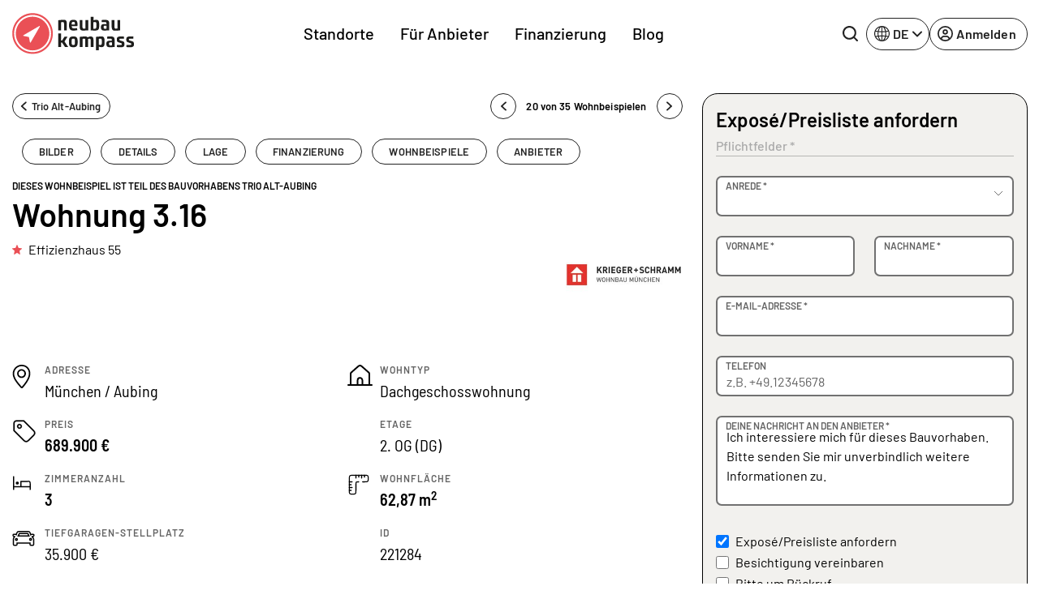

--- FILE ---
content_type: text/html; charset=UTF-8
request_url: https://www.neubaukompass.de/neubau/trio-alt-aubing-muenchen/wohneinheit-221284/
body_size: 39424
content:
<html 
    lang="de_DE" 
    data-symfony-ux-translator-locale="de_DE" 
>
    <head>
                <title>3 Zimmer - Trio Alt-Aubing - München-Aubing - Krieger + Schramm Wohnbau München GmbH &amp; Co. KG</title>
        <meta charset="UTF-8">
        <meta http-equiv="X-UA-Compatible" content="IE=edge">
        <meta name="viewport" content="width=device-width, initial-scale=1, maximum-scale=1, user-scalable=no">
        <meta name="turbo-prefetch" content="false">
                <meta 
            name="nbk-gtm"
            data-gtm-init-page-id="29"
            data-gtm-init-user-logged-in="false"
                                            >
        <meta name="p:domain_verify" content="0dd58e997de2236e81c988119e742373"/>
        	
	<meta name="description" content="3 Zimmer - Trio Alt-Aubing - Neubau von 54 Eigentumswohnungen -  - München-Aubing vom Anbieter Krieger + Schramm Wohnbau München GmbH &amp; Co. KG" /><meta property="og:title" content="3 Zimmer - Trio Alt-Aubing - München-Aubing - Krieger + Schramm Wohnbau München GmbH &amp; Co. KG"/>
                    <meta property="og:url" content="https://www.neubaukompass.de/neubau/trio-alt-aubing-muenchen/wohneinheit-221284/" />
        <meta property="og:description" content="3 Zimmer - Trio Alt-Aubing - Neubau von 54 Eigentumswohnungen - München-Aubing vom Anbieter Krieger + Schramm Wohnbau München GmbH &amp; Co. KG"/><meta property="og:image" content="https://www.neubaukompass.de/bilder/objekt/23342/7519894-orginal.jpg"/><meta property="og:type" content="website"/>
    <meta name="robots" content="noindex,follow"/>
    <meta name="copyright" content="2007-2026 neubaukompass"/>
	        <link rel="alternate" href="https://www.neubaukompass.de/neubau/trio-alt-aubing-muenchen/wohneinheit-221284/" hreflang="de-de" />
            <link rel="alternate" href="https://www.neubaukompass.at/neubau/trio-alt-aubing-muenchen/wohneinheit-221284/" hreflang="de-at" />
            <link rel="alternate" href="https://www.neubaukompass.com/property/trio-alt-aubing-muenchen/wohneinheit-221284/" hreflang="en" />
        <link rel="alternate" href="https://www.neubaukompass.de/neubau/trio-alt-aubing-muenchen/wohneinheit-221284/" hreflang="x-default" />        <meta name="apple-mobile-web-app-title" content="neubau kompass">         <meta property="og:site_name" content="neubau kompass">
        <meta name="theme-color" content="#EA5056">

                    <link rel="canonical" href="https://www.neubaukompass.de/neubau/trio-alt-aubing-muenchen/wohneinheit-221284/" />
        <link rel="stylesheet" href="/assets/f/774.80dc99a1.css"><link rel="stylesheet" href="/assets/f/app.2b49a99a.css"><script src="/assets/f/runtime.e9832e98.js" defer nonce="3uU1yuXFdFsFlaoFHSdOFw=="></script><script src="/assets/f/774.c821b8ef.js" defer nonce="3uU1yuXFdFsFlaoFHSdOFw=="></script><script src="/assets/f/app.609bc2c8.js" defer nonce="3uU1yuXFdFsFlaoFHSdOFw=="></script>    </head>
    <body id="body">
        
<header class="_sMa2n"
        data-controller="Components--Organism--Header--header"
        data-action="Components--Organism--Header--menu:header-navigation-level-changed@window->Components--Organism--Header--header#onNavigationLevelChanged"
>
    <nav class="navbar navbar-expand-lg">
        <div class="container">
            <a
                class="_qsbfp"
                data-gtm-event="navigation_clicks"
                data-gtm-element-name="NBK Logo"
                href="/"
            >
                

    <svg width="150" height="51" viewbox="0 0 150 51" fill="none" xmlns="http://www.w3.org/2000/svg">
        <g clip-path="url(#clip0_4329_623)">
            <path d="M25.1258 49.4267C11.9173 49.4267 1.21387 38.6551 1.21387 25.3625C1.21387 12.0699 11.9173 1.29834 25.1258 1.29834C38.3343 1.29834 49.0378 12.0699 49.0378 25.3625C49.0378 38.6551 38.3343 49.4267 25.1258 49.4267Z" fill="#EA5056"/>
            <path d="M25.1261 2.36804C37.7273 2.36804 47.9753 12.6813 47.9753 25.3627C47.9753 38.0441 37.7273 48.3574 25.1261 48.3574C12.5248 48.3574 2.27687 38.0441 2.27687 25.3627C2.27687 12.6813 12.5248 2.36804 25.1261 2.36804ZM25.1261 0.229004C11.3103 0.229004 0.151367 11.459 0.151367 25.3627C0.151367 39.2664 11.3103 50.4964 25.1261 50.4964C38.9418 50.4964 50.1008 39.2664 50.1008 25.3627C50.1008 11.459 38.9418 0.229004 25.1261 0.229004Z" fill="#EA5056"/>
            <path d="M147.722 34.8354L145.141 34.0714C143.926 33.6895 143.774 33.5367 143.774 32.8491C143.774 31.9324 144.078 31.6268 146.204 31.6268C147.722 31.6268 149.316 31.7796 149.316 31.7796L149.392 29.1822C149.392 29.1822 147.494 28.953 145.596 28.953C141.725 28.953 140.586 29.9461 140.586 32.6963C140.586 34.759 140.89 35.5993 142.636 36.2105L145.369 37.1272C146.583 37.5092 146.811 37.662 146.811 38.4259C146.811 39.3426 146.507 39.5718 144.306 39.5718C142.636 39.5718 140.738 39.419 140.738 39.419L140.662 42.0164C140.662 42.0164 142.788 42.322 144.989 42.322C149.164 42.322 150.075 41.1761 150.075 38.5023C149.999 36.3633 149.62 35.4465 147.722 34.8354ZM136.032 34.8354L133.451 34.0714C132.236 33.6895 132.084 33.5367 132.084 32.8491C132.084 31.9324 132.388 31.6268 134.513 31.6268C136.032 31.6268 137.626 31.7796 137.626 31.7796L137.702 29.1822C137.702 29.1822 135.804 28.953 133.906 28.953C130.035 28.953 128.896 29.9461 128.896 32.6963C128.896 34.759 129.2 35.5993 130.946 36.2105L133.678 37.1272C134.893 37.5092 135.121 37.662 135.121 38.4259C135.121 39.3426 134.817 39.5718 132.616 39.5718C130.945 39.5718 129.048 39.419 129.048 39.419L128.972 42.0164C128.972 42.0164 131.173 42.322 133.299 42.322C137.474 42.322 138.385 41.1761 138.385 38.5023C138.309 36.3633 138.005 35.4465 136.032 34.8354ZM122.899 39.801C122.292 40.0302 121.684 40.183 121.077 40.183C119.787 40.183 119.331 39.2662 119.331 37.9675V37.7384C119.331 36.516 119.787 36.1341 121.077 36.1341C121.912 36.1341 122.595 36.2105 122.899 36.2869V39.801ZM121.077 28.953C119.483 28.953 117.054 29.1822 117.054 29.1822V31.7796C117.661 31.7796 118.952 31.6268 120.546 31.6268C122.519 31.6268 122.823 32.0088 122.823 33.6131V34.377C122.216 34.3006 121.381 34.2242 120.166 34.2242C116.978 34.2242 115.991 35.4465 115.991 37.9675V38.4259C115.991 41.4053 117.661 42.2456 119.559 42.2456C121.457 42.2456 126.163 42.0164 126.163 42.0164V33.8423C126.239 30.4809 125.48 28.953 121.077 28.953ZM110.45 36.2869C110.45 39.1135 110.07 39.4954 108.628 39.4954C107.944 39.4954 107.337 39.3426 106.654 39.1135V32.0088C106.958 31.9324 107.717 31.6268 108.628 31.6268C109.994 31.6268 110.45 32.0088 110.45 34.8354V36.2869ZM110.07 28.953C108.096 28.953 103.314 29.4878 103.314 29.4878V45.9889H106.73V41.4053C107.034 41.5581 108.324 42.1692 110.07 42.1692C113.106 42.1692 113.79 40.4122 113.79 36.6688V34.377C113.79 30.7101 113.106 28.953 110.07 28.953ZM96.7856 28.953C94.8878 28.953 93.3696 29.9461 92.99 30.0989C92.4587 29.4878 91.5477 28.953 89.9536 28.953C88.2077 28.953 83.3494 29.4878 83.3494 29.4878V42.0164H86.6894V32.0852C86.9172 31.9324 87.6763 31.7032 88.5872 31.7032C89.4981 31.7032 89.9536 32.0852 90.1054 32.3144V42.0164H93.4455V32.1616C93.6732 32.0088 94.5083 31.7032 95.1915 31.7032C96.3301 31.7032 96.8615 32.1616 96.8615 34.377V42.0164H100.202V34.1478C100.277 30.6337 99.4425 28.953 96.7856 28.953ZM75.3028 39.4954C73.4809 39.4954 73.2532 38.9607 73.2532 35.5993C73.2532 32.1616 73.4809 31.7032 75.3028 31.7032C77.1247 31.7032 77.3524 32.238 77.3524 35.5993C77.3524 38.9607 77.1247 39.4954 75.3028 39.4954ZM75.3028 28.953C70.8241 28.953 69.9131 30.7865 69.9131 35.5993C69.9131 40.4122 70.8241 42.2456 75.3028 42.2456C79.7815 42.2456 80.6925 40.4122 80.6925 35.5993C80.6925 30.7865 79.7815 28.953 75.3028 28.953ZM68.2431 29.1822H64.5234L61.4111 34.0714H60.2724V25.2097H56.8564V42.0164H60.2724V36.516H61.4111L65.0548 42.0164H69.0781L64.4475 35.2173L68.2431 29.1822ZM133.071 8.63217H129.655V19.0982C129.351 19.1746 128.516 19.4037 127.681 19.4037C126.315 19.4037 125.935 18.487 125.935 16.1188V8.63217H122.595V16.4244C122.595 19.5565 123.051 21.772 126.315 21.772C128.289 21.772 133.071 21.5428 133.071 21.5428V8.63217ZM112.651 17.2647C112.651 16.0424 113.106 15.6604 114.397 15.6604C115.232 15.6604 115.915 15.7368 116.219 15.8132V19.251C115.612 19.4801 115.004 19.6329 114.397 19.6329C113.106 19.6329 112.651 18.7162 112.651 17.4175V17.2647ZM112.955 21.6956C114.852 21.6956 119.559 21.4664 119.559 21.4664V13.3686C119.559 10.0073 118.876 8.47938 114.397 8.47938C112.803 8.47938 110.374 8.70856 110.374 8.70856V11.306C110.981 11.306 112.271 11.1532 113.866 11.1532C115.839 11.1532 116.143 11.5351 116.143 13.1394V13.9034C115.536 13.827 114.701 13.6742 113.486 13.6742C110.298 13.6742 109.311 14.8965 109.311 17.4175V17.8759C109.387 20.8552 111.057 21.6956 112.955 21.6956ZM103.769 16.1188C103.769 18.6398 103.314 19.4801 101.644 19.4801C101.037 19.4801 100.429 19.4801 100.05 19.4037V11.5351C100.657 11.306 101.34 11.1532 102.023 11.1532C103.314 11.1532 103.769 11.4588 103.769 14.5145V16.1188ZM107.185 16.1188V13.9798C107.185 10.16 106.502 8.40298 103.466 8.40298C101.72 8.40298 100.353 9.09053 100.126 9.16693V4.65967H96.7097V21.4664C96.7097 21.4664 99.5184 21.6956 101.796 21.6956C106.047 21.6956 107.185 20.4733 107.185 16.1188ZM86.9172 21.6956C88.8909 21.6956 93.6732 21.4664 93.6732 21.4664V8.63217H90.2573V19.0982C89.9536 19.1746 89.1186 19.4037 88.2836 19.4037C86.9172 19.4037 86.5376 18.487 86.5376 16.1188V8.63217H83.1975V16.4244C83.1975 19.5565 83.653 21.6956 86.9172 21.6956ZM75.3787 10.924C76.7451 10.924 77.3524 11.306 77.3524 13.445C77.3524 13.6742 77.3524 13.9798 77.3524 14.2089H73.2532C73.2532 11.3824 73.8605 10.924 75.3787 10.924ZM75.3787 21.6956C78.1115 21.6956 80.1611 21.2372 80.1611 21.2372L80.0852 18.7162C80.0852 18.7162 78.1874 18.9454 75.9101 18.9454C74.0123 18.9454 73.3291 18.3342 73.3291 16.1952H80.3129C80.3129 16.1952 80.4647 15.2785 80.4647 14.0562C80.4647 10.3892 79.402 8.40298 75.4546 8.40298C71.3554 8.40298 70.0649 10.4656 70.0649 15.0493C69.989 19.8621 71.5073 21.6956 75.3787 21.6956ZM60.1965 11.5351C60.8038 11.306 61.487 11.1532 62.1702 11.1532C63.5366 11.1532 63.9162 11.6115 63.9162 13.9798V21.4664H67.3321V13.6742C67.3321 10.16 66.649 8.40298 63.6884 8.40298C61.7907 8.40298 56.8564 8.93774 56.8564 8.93774V21.4664H60.1965V11.5351Z" fill="#1D1D1B"/>
            <path d="M33.4006 16.1188L13.8156 27.5016C13.6638 27.5779 13.5879 27.8071 13.5879 27.9599C13.5879 28.1891 13.7397 28.3419 13.9674 28.3419L20.5717 29.6406L21.9381 36.2105C22.014 36.4397 22.1658 36.5925 22.3176 36.5925H22.3936C22.5454 36.5925 22.6972 36.5161 22.7731 36.3633L34.0838 16.73C34.1598 16.5772 34.1597 16.2716 34.0079 16.1188C33.7802 16.0424 33.5525 16.0424 33.4006 16.1188Z" fill="white"/>
            <path d="M25.1258 4.58337C36.5125 4.58337 45.7736 13.9035 45.7736 25.3626C45.7736 36.8217 36.5125 46.1418 25.1258 46.1418C13.7392 46.1418 4.47805 36.8217 4.47805 25.3626C4.47805 13.9035 13.7392 4.58337 25.1258 4.58337ZM25.1258 2.44434C12.5246 2.44434 2.35254 12.6812 2.35254 25.3626C2.35254 38.044 12.5246 48.2809 25.1258 48.2809C37.727 48.2809 47.8991 38.044 47.8991 25.3626C47.8991 12.6812 37.727 2.44434 25.1258 2.44434Z" fill="white"/>
        </g>
        <defs>
            <clipPath id="clip0_4329_623">
                <rect width="150" height="50.6494" fill="white"/>
            </clipPath>
        </defs>
    </svg>

	
			</a>
			<div class="_qIlJV _X0H08">
				<button 
					class="btn btn-blank-secondary btn--icon-only btn--with-icon" 
					type="button" 
					data-nbk-search-toggle
					data-controller="Components--Search--Hero--searchHeader"
					data-action="Components--Search--Hero--searchHeader#showModalEvent"
				>
					<span class="btn__icon">
                        
		<svg width="24" height="24" viewbox="0 0 24 24" xmlns="http://www.w3.org/2000/svg">
			<path d="M23.6133 21.72L19.08 17.2C20.5427 15.3366 21.3363 13.0355 21.3333 10.6667C21.3333 8.557 20.7077 6.49471 19.5357 4.74059C18.3636 2.98646 16.6977 1.61929 14.7486 0.811956C12.7996 0.00462166 10.6548 -0.206614 8.58571 0.204962C6.51658 0.616538 4.61596 1.63244 3.1242 3.1242C1.63244 4.61596 0.616538 6.51658 0.204962 8.58571C-0.206614 10.6548 0.00462166 12.7996 0.811956 14.7486C1.61929 16.6977 2.98646 18.3636 4.74059 19.5357C6.49471 20.7077 8.557 21.3333 10.6667 21.3333C13.0355 21.3363 15.3366 20.5427 17.2 19.08L21.72 23.6133C21.844 23.7383 21.9914 23.8375 22.1539 23.9052C22.3164 23.9729 22.4907 24.0077 22.6667 24.0077C22.8427 24.0077 23.017 23.9729 23.1794 23.9052C23.3419 23.8375 23.4894 23.7383 23.6133 23.6133C23.7383 23.4894 23.8375 23.3419 23.9052 23.1794C23.9729 23.017 24.0077 22.8427 24.0077 22.6667C24.0077 22.4907 23.9729 22.3164 23.9052 22.1539C23.8375 21.9914 23.7383 21.844 23.6133 21.72ZM2.66667 10.6667C2.66667 9.08442 3.13586 7.5377 4.01491 6.22211C4.89397 4.90652 6.1434 3.88114 7.6052 3.27564C9.06701 2.67013 10.6755 2.51171 12.2274 2.82039C13.7792 3.12907 15.2047 3.891 16.3235 5.00982C17.4423 6.12864 18.2043 7.5541 18.513 9.10595C18.8216 10.6578 18.6632 12.2663 18.0577 13.7281C17.4522 15.1899 16.4268 16.4394 15.1112 17.3184C13.7956 18.1975 12.2489 18.6667 10.6667 18.6667C8.54494 18.6667 6.51011 17.8238 5.00982 16.3235C3.50953 14.8232 2.66667 12.7884 2.66667 10.6667Z"/>
		</svg>
	
                    </span>
				</button>
				<button class="navbar-toggler" type="button" data-bs-toggle="offcanvas" data-bs-target="#mainOffcanvasNavbar" aria-controls="mainOffcanvasNavbar" aria-label="Toggle navigation">
					<span class="navbar-toggler-icon"></span>
				</button>
			</div>
			<div class="offcanvas offcanvas-end" tabindex="-1"
				 id="mainOffcanvasNavbar"
				 aria-labelledby="mainOffcanvasNavbarLabel"
				 data-Components--Organism--Header--Header-target="offcanvas"
			>
				<div class="offcanvas-header">
					<h5 class="offcanvas-title" id="mainOffcanvasNavbarLabel" data-Components--Organism--Header--header-target="offcanvasLogo">
                        


<svg width="42" height="42" viewbox="0 0 38 38" fill="none" xmlns="http://www.w3.org/2000/svg">
	<g clip-path="url(#clip0_4329_688)">
		<path d="M18.75 37.5C8.39062 37.5 0 29.1094 0 18.75C0 8.39062 8.39062 0 18.75 0C29.1094 0 37.5 8.39062 37.5 18.75C37.5 29.1094 29.1094 37.5 18.75 37.5Z" fill="#EA5056"/>
		<path d="M18.7211 1.88428C9.42109 1.88428 1.85547 9.4499 1.85547 18.7499C1.85547 28.0499 9.42109 35.6155 18.7211 35.6155C28.0211 35.6155 35.5867 28.0499 35.5867 18.7499C35.5867 9.4499 28.0211 1.88428 18.7211 1.88428Z" fill="white"/>
		<path d="M18.7223 33.8063C10.4066 33.8063 3.66602 27.0657 3.66602 18.7501C3.66602 10.4345 10.4066 3.69385 18.7223 3.69385C27.0379 3.69385 33.7785 10.4345 33.7785 18.7501C33.7785 27.0657 27.0379 33.8063 18.7223 33.8063Z" fill="#EA5056"/>
		<path d="M25.4539 11.5498L9.72265 20.5873C9.58202 20.6717 9.50702 20.8217 9.53515 20.9811C9.56327 21.1405 9.68515 21.2623 9.84452 21.2905L15.132 22.3311L16.2101 27.5436C16.2383 27.703 16.3695 27.8155 16.5289 27.8436C16.5476 27.8436 16.5664 27.853 16.5945 27.853C16.7351 27.853 16.857 27.778 16.932 27.6655L25.9976 12.0748C26.082 11.9248 26.0539 11.7373 25.932 11.6155C25.7914 11.4842 25.6039 11.4561 25.4539 11.5498Z" fill="white"/>
	</g>
	<defs>
		<clipPath id="clip0_4329_688">
			<rect width="37.5" height="37.5" fill="white"/>
		</clipPath>
	</defs>
</svg>


	
                    </h5>
                    <button type="button" class="btn-close" data-bs-dismiss="offcanvas" aria-label="Close"></button>
                </div>
                <div class="offcanvas-body">
                            <div class="_PAe7m"
            data-controller="Components--Organism--Header--menu"
            data-action="Components--Organism--Header--header:back-button-clicked@window->Components--Organism--Header--menu#onBackButtonClick Components--Organism--Header--header:header-offcanvas-hide@window->Components--Organism--Header--menu#onOffcanvasHide Components--Molecules--language-switcher-desktop:language-toggle-clicked@window->Components--Organism--Header--menu#onMobileLanguageSwitcherClick"
    >
        <nav class="_a9Rlt navbar-nav justify-content-end justify-content-md-center flex-grow-1">
                                                                
                    <ul     class=" navbar-nav justify-content-end justify-content-md-center flex-grow-1">
                                                                                    
                
                                    
                                            <li     class="_fRNbl _OraxI _SRtm3 nav-item  first">                        
                                                <button     data-Components--Organism--Header--menu-target="menuItemWithChildren" class="_IJGvR _Z_Yd0 nav-link" data-bs-toggle="dropdown" data-nbk-menu-item="" aria-expanded="true" data-gtm-event="navigation_clicks" data-gtm-element-name="Standorte">        Standorte
    
            <span class="_IrJPH">
                <svg width="8" height="14" viewBox="0 0 8 14" xmlns="http://www.w3.org/2000/svg">
                    <path fill-rule="evenodd" clip-rule="evenodd"
                          d="M0.542893 13.2071C0.152369 12.8166 0.152369 12.1834 0.542893 11.7929L5.33579 7L0.542893 2.20711C0.152369 1.81658 0.152369 1.18342 0.542893 0.792894C0.933417 0.402369 1.56658 0.402369 1.95711 0.792894L7.45711 6.29289C7.84763 6.68342 7.84763 7.31658 7.45711 7.70711L1.95711 13.2071C1.56658 13.5976 0.933417 13.5976 0.542893 13.2071Z"></path>
                </svg>
            </span>
        </button>
                                                                                                            
                    <div     class="menu_level_1 dropdown-menu _l1rjU">
                <div class="_M_hyq">
                    <div class="_pgbmF">
                        <div class="container p-0 px-lg-2 _zx08b">
                            <div class="row">
                                <div class="col">
                                    <nav class="_tpZlI" role="navigation">
                                        <h6 class="_OraxI _BnIqk _DCyFR">        Standorte
    </h6>
                                        <ul data-nbk-flyout-menu-content=""
                                            class="nav _xE06T"
                                            id="flyout-menu-1-tab" role="tablist" aria-orientation="vertical">
                                                                                                                                                            
                        
                                    
                                            <li     class="_N9hxt _OraxI _qWCd5 _hDBwQ  first">                        
            <button      class="_IJGvR nav-link _rwWnV" data-bs-toggle="pill" data-bs-target="#menu-tab-1" type="button" role="tab" aria-controls="menu-1-1" aria-selected="true" data-Components--Organism--Header--menu-target="tabElement">
                    Regionen
    
            <span class="_IrJPH">
                <svg width="8" height="14" viewBox="0 0 8 14" xmlns="http://www.w3.org/2000/svg">
                    <path fill-rule="evenodd" clip-rule="evenodd"
                          d="M0.542893 13.2071C0.152369 12.8166 0.152369 12.1834 0.542893 11.7929L5.33579 7L0.542893 2.20711C0.152369 1.81658 0.152369 1.18342 0.542893 0.792894C0.933417 0.402369 1.56658 0.402369 1.95711 0.792894L7.45711 6.29289C7.84763 6.68342 7.84763 7.31658 7.45711 7.70711L1.95711 13.2071C1.56658 13.5976 0.933417 13.5976 0.542893 13.2071Z"></path>
                </svg>
            </span>
        </button>
                                                </li>
            
                                                
                        
                                    
                                            <li     class="_N9hxt _OraxI _qWCd5 _hDBwQ ">                        
            <button      class="_IJGvR nav-link _rwWnV" data-bs-toggle="pill" data-bs-target="#menu-tab-2" type="button" role="tab" aria-controls="menu-1-1" aria-selected="true" data-Components--Organism--Header--menu-target="tabElement">
                    Bundesländer DE
    
            <span class="_IrJPH">
                <svg width="8" height="14" viewBox="0 0 8 14" xmlns="http://www.w3.org/2000/svg">
                    <path fill-rule="evenodd" clip-rule="evenodd"
                          d="M0.542893 13.2071C0.152369 12.8166 0.152369 12.1834 0.542893 11.7929L5.33579 7L0.542893 2.20711C0.152369 1.81658 0.152369 1.18342 0.542893 0.792894C0.933417 0.402369 1.56658 0.402369 1.95711 0.792894L7.45711 6.29289C7.84763 6.68342 7.84763 7.31658 7.45711 7.70711L1.95711 13.2071C1.56658 13.5976 0.933417 13.5976 0.542893 13.2071Z"></path>
                </svg>
            </span>
        </button>
                                                </li>
            
                                                
                        
                                    
                                            <li     class="_N9hxt _OraxI _qWCd5 _hDBwQ  last">                        
            <button      class="_IJGvR nav-link _rwWnV" data-bs-toggle="pill" data-bs-target="#menu-tab-3" type="button" role="tab" aria-controls="menu-1-1" aria-selected="true" data-Components--Organism--Header--menu-target="tabElement">
                    Österreich
    
            <span class="_IrJPH">
                <svg width="8" height="14" viewBox="0 0 8 14" xmlns="http://www.w3.org/2000/svg">
                    <path fill-rule="evenodd" clip-rule="evenodd"
                          d="M0.542893 13.2071C0.152369 12.8166 0.152369 12.1834 0.542893 11.7929L5.33579 7L0.542893 2.20711C0.152369 1.81658 0.152369 1.18342 0.542893 0.792894C0.933417 0.402369 1.56658 0.402369 1.95711 0.792894L7.45711 6.29289C7.84763 6.68342 7.84763 7.31658 7.45711 7.70711L1.95711 13.2071C1.56658 13.5976 0.933417 13.5976 0.542893 13.2071Z"></path>
                </svg>
            </span>
        </button>
                                                </li>
            
                        
                                        </ul>
                                        <div class="tab-content _uQpED"
                                             id="flyout-menu-1-tabContent">
                                                                                                                                            <div data-Components--Organism--Header--menu-target="tabPane" class="tab-pane _e6VDf"
                 id="menu-tab-1" role="tabpanel" aria-labelledby="menu-1-1-tab" tabindex="0">
                <div class="row">
                                                                                        
                        
                                    
                                            <div     class="col-12 col-lg-auto _wMgc8 _sO2Aq  first">
                    
            <h6     class="_OraxI _BnIqk _TnUt7">        Top Regionen
    </h6>
                                                                        
                    <ul     class="menu_level_3 _kIXZ4 _JFVMI">
                                                                                    
                        
                
                                            <li     count="157" class="_YEJ5z _OraxI _hDBwQ _s4HiZ  first">                                        <a href="/muenchen/"     class="_IJGvR _yv7Ow"
       data-gtm-event="navigation_clicks"
       data-gtm-element-name="Top Regionen - München">        <span class="_TIEsF">München</span>
                    <span class="__oRm4">157</span>
        
    </a>
                                                        
                            </li>
            
                                                
                        
                
                                            <li     count="122" class="_YEJ5z _OraxI _hDBwQ _s4HiZ ">                                        <a href="/berlin/"     class="_IJGvR _yv7Ow"
       data-gtm-event="navigation_clicks"
       data-gtm-element-name="Top Regionen - Berlin">        <span class="_TIEsF">Berlin</span>
                    <span class="__oRm4">122</span>
        
    </a>
                                                        
                            </li>
            
                                                
                        
                
                                            <li     count="84" class="_YEJ5z _OraxI _hDBwQ _s4HiZ ">                                        <a href="/frankfurt/"     class="_IJGvR _yv7Ow"
       data-gtm-event="navigation_clicks"
       data-gtm-element-name="Top Regionen - Frankfurt">        <span class="_TIEsF">Frankfurt</span>
                    <span class="__oRm4">84</span>
        
    </a>
                                                        
                            </li>
            
                                                
                        
                
                                            <li     count="73" class="_YEJ5z _OraxI _hDBwQ _s4HiZ ">                                        <a href="/duesseldorf/"     class="_IJGvR _yv7Ow"
       data-gtm-event="navigation_clicks"
       data-gtm-element-name="Top Regionen - Düsseldorf">        <span class="_TIEsF">Düsseldorf</span>
                    <span class="__oRm4">73</span>
        
    </a>
                                                        
                            </li>
            
                                                
                        
                
                                            <li     count="72" class="_YEJ5z _OraxI _hDBwQ _s4HiZ ">                                        <a href="/hamburg/"     class="_IJGvR _yv7Ow"
       data-gtm-event="navigation_clicks"
       data-gtm-element-name="Top Regionen - Hamburg">        <span class="_TIEsF">Hamburg</span>
                    <span class="__oRm4">72</span>
        
    </a>
                                                        
                            </li>
            
                                                
                        
                
                                            <li     count="72" class="_YEJ5z _OraxI _hDBwQ _s4HiZ ">                                        <a href="/koeln/"     class="_IJGvR _yv7Ow"
       data-gtm-event="navigation_clicks"
       data-gtm-element-name="Top Regionen - Köln">        <span class="_TIEsF">Köln</span>
                    <span class="__oRm4">72</span>
        
    </a>
                                                        
                            </li>
            
                                                
                        
                
                                            <li     count="61" class="_YEJ5z _OraxI _hDBwQ _s4HiZ ">                                        <a href="/stuttgart/"     class="_IJGvR _yv7Ow"
       data-gtm-event="navigation_clicks"
       data-gtm-element-name="Top Regionen - Stuttgart">        <span class="_TIEsF">Stuttgart</span>
                    <span class="__oRm4">61</span>
        
    </a>
                                                        
                            </li>
            
                                                
                        
                
                                            <li     count="47" class="_YEJ5z _OraxI _hDBwQ _s4HiZ ">                                        <a href="/ruhrgebiet/"     class="_IJGvR _yv7Ow"
       data-gtm-event="navigation_clicks"
       data-gtm-element-name="Top Regionen - Ruhrgebiet">        <span class="_TIEsF">Ruhrgebiet</span>
                    <span class="__oRm4">47</span>
        
    </a>
                                                        
                            </li>
            
                                                
                        
                
                                            <li     count="43" class="_YEJ5z _OraxI _hDBwQ _s4HiZ ">                                        <a href="/schleswig-holstein/"     class="_IJGvR _yv7Ow"
       data-gtm-event="navigation_clicks"
       data-gtm-element-name="Top Regionen - Schleswig-Holstein">        <span class="_TIEsF">Schleswig-Holstein</span>
                    <span class="__oRm4">43</span>
        
    </a>
                                                        
                            </li>
            
                                                
                        
                
                                            <li     count="32" class="_YEJ5z _OraxI _hDBwQ _s4HiZ  last">                                        <a href="/heilbronn/"     class="_IJGvR _yv7Ow"
       data-gtm-event="navigation_clicks"
       data-gtm-element-name="Top Regionen - Heilbronn">        <span class="_TIEsF">Heilbronn</span>
                    <span class="__oRm4">32</span>
        
    </a>
                                                        
                            </li>
            
                        
            </ul>
        
    
            </div>
            
                                                
                        
                                    
                                            <div     class="col-12 col-lg-auto _wMgc8 _sO2Aq  last">
                    
            <h6     class="_OraxI _BnIqk _TnUt7">        Weitere Regionen
    </h6>
                                                                        
                    <ul     class="menu_level_3 _kIXZ4 _JFVMI">
                                                                                    
                        
                
                                            <li     count="21" class="_YEJ5z _OraxI _hDBwQ _s4HiZ  first">                                        <a href="/augsburg/"     class="_IJGvR _yv7Ow"
       data-gtm-event="navigation_clicks"
       data-gtm-element-name="Weitere Regionen - Augsburg">        <span class="_TIEsF">Augsburg</span>
                    <span class="__oRm4">21</span>
        
    </a>
                                                        
                            </li>
            
                                                
                        
                
                                            <li     count="18" class="_YEJ5z _OraxI _hDBwQ _s4HiZ ">                                        <a href="/bodensee/"     class="_IJGvR _yv7Ow"
       data-gtm-event="navigation_clicks"
       data-gtm-element-name="Weitere Regionen - Bodensee">        <span class="_TIEsF">Bodensee</span>
                    <span class="__oRm4">18</span>
        
    </a>
                                                        
                            </li>
            
                                                
                        
                
                                            <li     count="3" class="_YEJ5z _OraxI _hDBwQ _s4HiZ ">                                        <a href="/bremen/"     class="_IJGvR _yv7Ow"
       data-gtm-event="navigation_clicks"
       data-gtm-element-name="Weitere Regionen - Bremen">        <span class="_TIEsF">Bremen</span>
                    <span class="__oRm4">3</span>
        
    </a>
                                                        
                            </li>
            
                                                
                        
                
                                            <li     count="7" class="_YEJ5z _OraxI _hDBwQ _s4HiZ ">                                        <a href="/dresden/"     class="_IJGvR _yv7Ow"
       data-gtm-event="navigation_clicks"
       data-gtm-element-name="Weitere Regionen - Dresden">        <span class="_TIEsF">Dresden</span>
                    <span class="__oRm4">7</span>
        
    </a>
                                                        
                            </li>
            
                                                
                        
                
                                            <li     count="13" class="_YEJ5z _OraxI _hDBwQ _s4HiZ ">                                        <a href="/freiburg/"     class="_IJGvR _yv7Ow"
       data-gtm-event="navigation_clicks"
       data-gtm-element-name="Weitere Regionen - Freiburg">        <span class="_TIEsF">Freiburg</span>
                    <span class="__oRm4">13</span>
        
    </a>
                                                        
                            </li>
            
                                                
                        
                
                                            <li     count="17" class="_YEJ5z _OraxI _hDBwQ _s4HiZ ">                                        <a href="/hannover/"     class="_IJGvR _yv7Ow"
       data-gtm-event="navigation_clicks"
       data-gtm-element-name="Weitere Regionen - Hannover">        <span class="_TIEsF">Hannover</span>
                    <span class="__oRm4">17</span>
        
    </a>
                                                        
                            </li>
            
                                                
                        
                
                                            <li     count="3" class="_YEJ5z _OraxI _hDBwQ _s4HiZ ">                                        <a href="/ingolstadt/"     class="_IJGvR _yv7Ow"
       data-gtm-event="navigation_clicks"
       data-gtm-element-name="Weitere Regionen - Ingolstadt">        <span class="_TIEsF">Ingolstadt</span>
                    <span class="__oRm4">3</span>
        
    </a>
                                                        
                            </li>
            
                                                
                        
                
                                            <li     count="1" class="_YEJ5z _OraxI _hDBwQ _s4HiZ ">                                        <a href="/kassel/"     class="_IJGvR _yv7Ow"
       data-gtm-event="navigation_clicks"
       data-gtm-element-name="Weitere Regionen - Kassel">        <span class="_TIEsF">Kassel</span>
                    <span class="__oRm4">1</span>
        
    </a>
                                                        
                            </li>
            
                                                
                        
                
                                            <li     count="22" class="_YEJ5z _OraxI _hDBwQ _s4HiZ ">                                        <a href="/leipzig/"     class="_IJGvR _yv7Ow"
       data-gtm-event="navigation_clicks"
       data-gtm-element-name="Weitere Regionen - Leipzig">        <span class="_TIEsF">Leipzig</span>
                    <span class="__oRm4">22</span>
        
    </a>
                                                        
                            </li>
            
                                                
                        
                
                                            <li     count="23" class="_YEJ5z _OraxI _hDBwQ _s4HiZ ">                                        <a href="/nuernberg/"     class="_IJGvR _yv7Ow"
       data-gtm-event="navigation_clicks"
       data-gtm-element-name="Weitere Regionen - Nürnberg">        <span class="_TIEsF">Nürnberg</span>
                    <span class="__oRm4">23</span>
        
    </a>
                                                        
                            </li>
            
                                                
                        
                
                                            <li     count="13" class="_YEJ5z _OraxI _hDBwQ _s4HiZ ">                                        <a href="/potsdam/"     class="_IJGvR _yv7Ow"
       data-gtm-event="navigation_clicks"
       data-gtm-element-name="Weitere Regionen - Potsdam">        <span class="_TIEsF">Potsdam</span>
                    <span class="__oRm4">13</span>
        
    </a>
                                                        
                            </li>
            
                                                
                        
                
                                            <li     count="24" class="_YEJ5z _OraxI _hDBwQ _s4HiZ ">                                        <a href="/regensburg/"     class="_IJGvR _yv7Ow"
       data-gtm-event="navigation_clicks"
       data-gtm-element-name="Weitere Regionen - Regensburg">        <span class="_TIEsF">Regensburg</span>
                    <span class="__oRm4">24</span>
        
    </a>
                                                        
                            </li>
            
                                                
                        
                
                                            <li     count="14" class="_YEJ5z _OraxI _hDBwQ _s4HiZ ">                                        <a href="/rhein-neckar/"     class="_IJGvR _yv7Ow"
       data-gtm-event="navigation_clicks"
       data-gtm-element-name="Weitere Regionen - Rhein-Neckar">        <span class="_TIEsF">Rhein-Neckar</span>
                    <span class="__oRm4">14</span>
        
    </a>
                                                        
                            </li>
            
                                                
                        
                
                                            <li     count="1" class="_YEJ5z _OraxI _hDBwQ _s4HiZ  last">                                        <a href="/wuerzburg/"     class="_IJGvR _yv7Ow"
       data-gtm-event="navigation_clicks"
       data-gtm-element-name="Weitere Regionen - Würzburg">        <span class="_TIEsF">Würzburg</span>
                    <span class="__oRm4">1</span>
        
    </a>
                                                        
                            </li>
            
                        
            </ul>
        
    
            </div>
            
                        
                </div>
            </div>
                                <div data-Components--Organism--Header--menu-target="tabPane" class="tab-pane _e6VDf"
                 id="menu-tab-2" role="tabpanel" aria-labelledby="menu-1-1-tab" tabindex="0">
                <div class="row">
                                                                                        
                        
                                    
                                            <div     class="col-12 col-lg-auto _wMgc8 _sO2Aq  first last">
                    
            <h6     class="_OraxI _BnIqk _TnUt7">        Bundesländer
    </h6>
                                                                        
                    <ul     class="menu_level_3 _kIXZ4 _JFVMI">
                                                                                    
                        
                
                                            <li     count="242" class="_YEJ5z _OraxI _hDBwQ _s4HiZ  first">                                        <a href="/neubau-immobilien/bayern/"     class="_IJGvR _yv7Ow"
       data-gtm-event="navigation_clicks"
       data-gtm-element-name="Bundesländer - Bayern">        <span class="_TIEsF">Bayern</span>
                    <span class="__oRm4">242</span>
        
    </a>
                                                        
                            </li>
            
                                                
                        
                
                                            <li     count="164" class="_YEJ5z _OraxI _hDBwQ _s4HiZ ">                                        <a href="/neubau-immobilien/nordrhein-westfalen/"     class="_IJGvR _yv7Ow"
       data-gtm-event="navigation_clicks"
       data-gtm-element-name="Bundesländer - Nordrhein-Westfalen">        <span class="_TIEsF">Nordrhein-Westfalen</span>
                    <span class="__oRm4">164</span>
        
    </a>
                                                        
                            </li>
            
                                                
                        
                
                                            <li     count="129" class="_YEJ5z _OraxI _hDBwQ _s4HiZ ">                                        <a href="/neubau-immobilien/baden-wuerttemberg/"     class="_IJGvR _yv7Ow"
       data-gtm-event="navigation_clicks"
       data-gtm-element-name="Bundesländer - Baden-Württemberg">        <span class="_TIEsF">Baden-Württemberg</span>
                    <span class="__oRm4">129</span>
        
    </a>
                                                        
                            </li>
            
                                                
                        
                
                                            <li     count="86" class="_YEJ5z _OraxI _hDBwQ _s4HiZ ">                                        <a href="/neubau-immobilien/berlin/"     class="_IJGvR _yv7Ow"
       data-gtm-event="navigation_clicks"
       data-gtm-element-name="Bundesländer - Berlin">        <span class="_TIEsF">Berlin</span>
                    <span class="__oRm4">86</span>
        
    </a>
                                                        
                            </li>
            
                                                
                        
                
                                            <li     count="85" class="_YEJ5z _OraxI _hDBwQ _s4HiZ ">                                        <a href="/neubau-immobilien/hessen/"     class="_IJGvR _yv7Ow"
       data-gtm-event="navigation_clicks"
       data-gtm-element-name="Bundesländer - Hessen">        <span class="_TIEsF">Hessen</span>
                    <span class="__oRm4">85</span>
        
    </a>
                                                        
                            </li>
            
                                                
                        
                
                                            <li     count="47" class="_YEJ5z _OraxI _hDBwQ _s4HiZ ">                                        <a href="/neubau-immobilien/hamburg/"     class="_IJGvR _yv7Ow"
       data-gtm-event="navigation_clicks"
       data-gtm-element-name="Bundesländer - Hamburg">        <span class="_TIEsF">Hamburg</span>
                    <span class="__oRm4">47</span>
        
    </a>
                                                        
                            </li>
            
                                                
                        
                
                                            <li     count="43" class="_YEJ5z _OraxI _hDBwQ _s4HiZ ">                                        <a href="/neubau-immobilien/schleswig-holstein/"     class="_IJGvR _yv7Ow"
       data-gtm-event="navigation_clicks"
       data-gtm-element-name="Bundesländer - Schleswig-Holstein">        <span class="_TIEsF">Schleswig-Holstein</span>
                    <span class="__oRm4">43</span>
        
    </a>
                                                        
                            </li>
            
                                                
                        
                
                                            <li     count="39" class="_YEJ5z _OraxI _hDBwQ _s4HiZ ">                                        <a href="/neubau-immobilien/brandenburg/"     class="_IJGvR _yv7Ow"
       data-gtm-event="navigation_clicks"
       data-gtm-element-name="Bundesländer - Brandenburg">        <span class="_TIEsF">Brandenburg</span>
                    <span class="__oRm4">39</span>
        
    </a>
                                                        
                            </li>
            
                                                
                        
                
                                            <li     count="31" class="_YEJ5z _OraxI _hDBwQ _s4HiZ ">                                        <a href="/neubau-immobilien/niedersachsen/"     class="_IJGvR _yv7Ow"
       data-gtm-event="navigation_clicks"
       data-gtm-element-name="Bundesländer - Niedersachsen">        <span class="_TIEsF">Niedersachsen</span>
                    <span class="__oRm4">31</span>
        
    </a>
                                                        
                            </li>
            
                                                
                        
                
                                            <li     count="31" class="_YEJ5z _OraxI _hDBwQ _s4HiZ ">                                        <a href="/neubau-immobilien/sachsen/"     class="_IJGvR _yv7Ow"
       data-gtm-event="navigation_clicks"
       data-gtm-element-name="Bundesländer - Sachsen">        <span class="_TIEsF">Sachsen</span>
                    <span class="__oRm4">31</span>
        
    </a>
                                                        
                            </li>
            
                                                
                        
                
                                            <li     count="17" class="_YEJ5z _OraxI _hDBwQ _s4HiZ ">                                        <a href="/neubau-immobilien/mecklenburg-vorpommern/"     class="_IJGvR _yv7Ow"
       data-gtm-event="navigation_clicks"
       data-gtm-element-name="Bundesländer - Mecklenburg-Vorpommern">        <span class="_TIEsF">Mecklenburg-Vorpommern</span>
                    <span class="__oRm4">17</span>
        
    </a>
                                                        
                            </li>
            
                                                
                        
                
                                            <li     count="12" class="_YEJ5z _OraxI _hDBwQ _s4HiZ ">                                        <a href="/neubau-immobilien/rheinland-pfalz/"     class="_IJGvR _yv7Ow"
       data-gtm-event="navigation_clicks"
       data-gtm-element-name="Bundesländer - Rheinland-Pfalz">        <span class="_TIEsF">Rheinland-Pfalz</span>
                    <span class="__oRm4">12</span>
        
    </a>
                                                        
                            </li>
            
                                                
                        
                
                                            <li     count="2" class="_YEJ5z _OraxI _hDBwQ _s4HiZ ">                                        <a href="/neubau-immobilien/saarland/"     class="_IJGvR _yv7Ow"
       data-gtm-event="navigation_clicks"
       data-gtm-element-name="Bundesländer - Saarland">        <span class="_TIEsF">Saarland</span>
                    <span class="__oRm4">2</span>
        
    </a>
                                                        
                            </li>
            
                                                
                        
                
                                            <li     count="1" class="_YEJ5z _OraxI _hDBwQ _s4HiZ ">                                        <a href="/neubau-immobilien/bremen/"     class="_IJGvR _yv7Ow"
       data-gtm-event="navigation_clicks"
       data-gtm-element-name="Bundesländer - Bremen">        <span class="_TIEsF">Bremen</span>
                    <span class="__oRm4">1</span>
        
    </a>
                                                        
                            </li>
            
                                                
                        
                
                                            <li     count="1" class="_YEJ5z _OraxI _hDBwQ _s4HiZ  last">                                        <a href="/neubau-immobilien/thueringen/"     class="_IJGvR _yv7Ow"
       data-gtm-event="navigation_clicks"
       data-gtm-element-name="Bundesländer - Thüringen">        <span class="_TIEsF">Thüringen</span>
                    <span class="__oRm4">1</span>
        
    </a>
                                                        
                            </li>
            
                        
            </ul>
        
    
            </div>
            
                        
                </div>
            </div>
                                <div data-Components--Organism--Header--menu-target="tabPane" class="tab-pane _e6VDf"
                 id="menu-tab-3" role="tabpanel" aria-labelledby="menu-1-1-tab" tabindex="0">
                <div class="row">
                                                                                        
                        
                                    
                                            <div     class="col-12 col-lg-auto _wMgc8 _sO2Aq  first last">
                    
            <h6     class="_OraxI _BnIqk _TnUt7">        Österreich
    </h6>
                                                                        
                    <ul     class="menu_level_3 _kIXZ4 _JFVMI">
                                                                                    
                        
                
                                            <li     count="24" class="_YEJ5z _OraxI _hDBwQ _s4HiZ  first">                                        <a href="/wien/"     class="_IJGvR _yv7Ow"
       data-gtm-event="navigation_clicks"
       data-gtm-element-name="Österreich - Wien">        <span class="_TIEsF">Wien</span>
                    <span class="__oRm4">24</span>
        
    </a>
                                                        
                            </li>
            
                                                
                        
                
                                            <li     count="18" class="_YEJ5z _OraxI _hDBwQ _s4HiZ ">                                        <a href="/bodensee/"     class="_IJGvR _yv7Ow"
       data-gtm-event="navigation_clicks"
       data-gtm-element-name="Österreich - Bodensee">        <span class="_TIEsF">Bodensee</span>
                    <span class="__oRm4">18</span>
        
    </a>
                                                        
                            </li>
            
                                                
                        
                
                                            <li     count="15" class="_YEJ5z _OraxI _hDBwQ _s4HiZ ">                                        <a href="/innsbruck/"     class="_IJGvR _yv7Ow"
       data-gtm-event="navigation_clicks"
       data-gtm-element-name="Österreich - Innsbruck">        <span class="_TIEsF">Innsbruck</span>
                    <span class="__oRm4">15</span>
        
    </a>
                                                        
                            </li>
            
                                                
                        
                
                                            <li     count="15" class="_YEJ5z _OraxI _hDBwQ _s4HiZ ">                                        <a href="/neubau-immobilien/tirol/"     class="_IJGvR _yv7Ow"
       data-gtm-event="navigation_clicks"
       data-gtm-element-name="Österreich - Tirol">        <span class="_TIEsF">Tirol</span>
                    <span class="__oRm4">15</span>
        
    </a>
                                                        
                            </li>
            
                                                
                        
                
                                            <li     count="8" class="_YEJ5z _OraxI _hDBwQ _s4HiZ ">                                        <a href="/salzburg/"     class="_IJGvR _yv7Ow"
       data-gtm-event="navigation_clicks"
       data-gtm-element-name="Österreich - Salzburg">        <span class="_TIEsF">Salzburg</span>
                    <span class="__oRm4">8</span>
        
    </a>
                                                        
                            </li>
            
                                                
                        
                
                                            <li     count="6" class="_YEJ5z _OraxI _hDBwQ _s4HiZ ">                                        <a href="/neubau-immobilien/niederoesterreich/"     class="_IJGvR _yv7Ow"
       data-gtm-event="navigation_clicks"
       data-gtm-element-name="Österreich - Niederösterreich">        <span class="_TIEsF">Niederösterreich</span>
                    <span class="__oRm4">6</span>
        
    </a>
                                                        
                            </li>
            
                                                
                        
                
                                            <li     count="5" class="_YEJ5z _OraxI _hDBwQ _s4HiZ ">                                        <a href="/graz/"     class="_IJGvR _yv7Ow"
       data-gtm-event="navigation_clicks"
       data-gtm-element-name="Österreich - Graz">        <span class="_TIEsF">Graz</span>
                    <span class="__oRm4">5</span>
        
    </a>
                                                        
                            </li>
            
                                                
                        
                
                                            <li     count="5" class="_YEJ5z _OraxI _hDBwQ _s4HiZ ">                                        <a href="/neubau-immobilien/oberoesterreich/"     class="_IJGvR _yv7Ow"
       data-gtm-event="navigation_clicks"
       data-gtm-element-name="Österreich - Oberösterreich">        <span class="_TIEsF">Oberösterreich</span>
                    <span class="__oRm4">5</span>
        
    </a>
                                                        
                            </li>
            
                                                
                        
                
                                            <li     count="5" class="_YEJ5z _OraxI _hDBwQ _s4HiZ ">                                        <a href="/neubau-immobilien/steiermark/"     class="_IJGvR _yv7Ow"
       data-gtm-event="navigation_clicks"
       data-gtm-element-name="Österreich - Steiermark">        <span class="_TIEsF">Steiermark</span>
                    <span class="__oRm4">5</span>
        
    </a>
                                                        
                            </li>
            
                                                
                        
                
                                            <li     count="1" class="_YEJ5z _OraxI _hDBwQ _s4HiZ ">                                        <a href="/neubau-immobilien/kaernten/"     class="_IJGvR _yv7Ow"
       data-gtm-event="navigation_clicks"
       data-gtm-element-name="Österreich - Kärnten">        <span class="_TIEsF">Kärnten</span>
                    <span class="__oRm4">1</span>
        
    </a>
                                                        
                            </li>
            
                                                
                        
                
                                            <li     count="0" class="_YEJ5z _OraxI _hDBwQ _s4HiZ ">                                        <a href="/neubau-immobilien/linz/"     class="_IJGvR _yv7Ow"
       data-gtm-event="navigation_clicks"
       data-gtm-element-name="Österreich - Linz">        <span class="_TIEsF">Linz</span>
        
    </a>
                                                        
                            </li>
            
                                                
                        
                
                                            <li     count="0" class="_YEJ5z _OraxI _hDBwQ _s4HiZ ">                                        <a href="/neubau-immobilien/klagenfurt-am-woerthersee/"     class="_IJGvR _yv7Ow"
       data-gtm-event="navigation_clicks"
       data-gtm-element-name="Österreich - Klagenfurt am Wörthersee">        <span class="_TIEsF">Klagenfurt am Wörthersee</span>
        
    </a>
                                                        
                            </li>
            
                                                
                        
                
                                            <li     count="0" class="_YEJ5z _OraxI _hDBwQ _s4HiZ  last">                                        <a href="/neubau-immobilien/vorarlberg/"     class="_IJGvR _yv7Ow"
       data-gtm-event="navigation_clicks"
       data-gtm-element-name="Österreich - Vorarlberg">        <span class="_TIEsF">Vorarlberg</span>
        
    </a>
                                                        
                            </li>
            
                        
            </ul>
        
    
            </div>
            
                        
                </div>
            </div>
                        
                                        </div>
                                    </nav>
                                </div>
                            </div>
                        </div>
                    </div>
                </div>
            </div>
        
    
                            </li>
            
                                                
                
                
                                            <li     class="_fRNbl _OraxI _SRtm3 nav-item ">                                        <a href="/angebot-fuer-bautraeger-und-immobilien-vermarkter/"     class="_IJGvR _Z_Yd0 nav-link"
       data-gtm-event="navigation_clicks"
       data-gtm-element-name="Für Anbieter">        Für Anbieter
    
    </a>
                                                        
                            </li>
            
                                                
                
                
                                            <li     class="_fRNbl _OraxI _SRtm3 nav-item ">                                        <a href="/finanzierung/"     class="_IJGvR _Z_Yd0 nav-link"
       data-gtm-event="navigation_clicks"
       data-gtm-element-name="Finanzierung">        Finanzierung
    
    </a>
                                                        
                            </li>
            
                                                
                
                
                                            <li     class="_fRNbl _OraxI _SRtm3 nav-item ">                                        <a href="/blog"     class="_IJGvR _Z_Yd0 nav-link"
       data-gtm-event="navigation_clicks"
       data-gtm-element-name="Blog">        Blog
    
    </a>
                                                        
                            </li>
            
                                                
                                    
                                    
                                                    <li     class="_fRNbl _OraxI _SRtm3 nav-item _zoi9j current_ancestor last d-lg-none">                        
                                                <button     data-Components--Organism--Header--menu-target="mobileLanguageMenuButton" class="_IJGvR _Z_Yd0 nav-link" data-bs-toggle="dropdown" data-nbk-menu-item="" aria-expanded="true" data-gtm-event="navigation_clicks" data-gtm-element-name="Sprache">        Sprache
    
            <span class="_IrJPH">
                <svg width="8" height="14" viewBox="0 0 8 14" xmlns="http://www.w3.org/2000/svg">
                    <path fill-rule="evenodd" clip-rule="evenodd"
                          d="M0.542893 13.2071C0.152369 12.8166 0.152369 12.1834 0.542893 11.7929L5.33579 7L0.542893 2.20711C0.152369 1.81658 0.152369 1.18342 0.542893 0.792894C0.933417 0.402369 1.56658 0.402369 1.95711 0.792894L7.45711 6.29289C7.84763 6.68342 7.84763 7.31658 7.45711 7.70711L1.95711 13.2071C1.56658 13.5976 0.933417 13.5976 0.542893 13.2071Z"></path>
                </svg>
            </span>
        </button>
                                                                                                            
                    <div     class="menu_level_1 dropdown-menu _l1rjU">
                <div class="_M_hyq">
                    <div class="_pgbmF">
                        <div class="container p-0 px-lg-2 _zx08b">
                            <div class="row">
                                <div class="col">
                                    <nav class="_tpZlI" role="navigation">
                                        <h6 class="_OraxI _BnIqk _DCyFR">        Sprache
    </h6>
                                        <ul data-nbk-flyout-menu-content=""
                                            class="nav _xE06T"
                                            id="flyout-menu-1-tab" role="tablist" aria-orientation="vertical">
                                                                                                                                                            
                        
                
                                            <li     class="_N9hxt _OraxI _qWCd5 _hDBwQ  current first">                                        <a href="/neubau/trio-alt-aubing-muenchen/wohneinheit-221284/"     class="_IJGvR _rwWnV nav-link"
       data-gtm-event="navigation_clicks"
       data-gtm-element-name="Deutsch">        Deutsch
    
    </a>
                                            </li>
            
                                                
                        
                
                                            <li     class="_N9hxt _OraxI _qWCd5 _hDBwQ ">                                        <a href="//www.neubaukompass.at/neubau/trio-alt-aubing-muenchen/wohneinheit-221284/"     class="_IJGvR _rwWnV nav-link"
       data-gtm-event="navigation_clicks"
       data-gtm-element-name="Österreich">        Österreich
    
    </a>
                                            </li>
            
                                                
                        
                
                                            <li     class="_N9hxt _OraxI _qWCd5 _hDBwQ  last">                                        <a href="//www.neubaukompass.com/property/trio-alt-aubing-muenchen/wohneinheit-221284/"     class="_IJGvR _rwWnV nav-link"
       data-gtm-event="navigation_clicks"
       data-gtm-element-name="Englisch">        Englisch
    
    </a>
                                            </li>
            
                        
                                        </ul>
                                        <div class="tab-content _uQpED"
                                             id="flyout-menu-1-tabContent">
                                                                                                                                            <div data-Components--Organism--Header--menu-target="tabPane" class="tab-pane _e6VDf"
                 id="menu-tab-1" role="tabpanel" aria-labelledby="menu-1-1-tab" tabindex="0">
                <div class="row">
                                                                
                </div>
            </div>
                                <div data-Components--Organism--Header--menu-target="tabPane" class="tab-pane _e6VDf"
                 id="menu-tab-2" role="tabpanel" aria-labelledby="menu-1-1-tab" tabindex="0">
                <div class="row">
                                                                
                </div>
            </div>
                                <div data-Components--Organism--Header--menu-target="tabPane" class="tab-pane _e6VDf"
                 id="menu-tab-3" role="tabpanel" aria-labelledby="menu-1-1-tab" tabindex="0">
                <div class="row">
                                                                
                </div>
            </div>
                        
                                        </div>
                                    </nav>
                                </div>
                            </div>
                        </div>
                    </div>
                </div>
            </div>
        
    
                            </li>
            
                        
            </ul>
        
    </nav>
        <div class="__ls9e _IO6rm">
            <button class="btn btn-outline-secondary btn--with-icon d-none d-lg-none"
                    data-action="Components--Organism--Header--menu#onBackButtonClick"
                    data-Components--Organism--Header--menu-target="backButton"
            >
                <span class="btn__icon">
                    <svg width="8" height="14" viewbox="0 0 8 14" xmlns="http://www.w3.org/2000/svg">
                        <path fill-rule="evenodd" clip-rule="evenodd"
                              d="M7.45711 0.792893C7.84763 1.18342 7.84763 1.81658 7.45711 2.20711L2.66421 7L7.45711 11.7929C7.84763 12.1834 7.84763 12.8166 7.45711 13.2071C7.06658 13.5976 6.43342 13.5976 6.04289 13.2071L0.542893 7.70711C0.152369 7.31658 0.152369 6.68342 0.542893 6.29289L6.04289 0.792893C6.43342 0.402369 7.06658 0.402369 7.45711 0.792893Z" />
                    </svg>
                </span>
                <span>Zurück</span>
            </button>
            <div class="d-lg-flex _BNStR" data-Components--Organism--Header--menu-target="headerActionsContainer">
                <button
                    data-gtm-event="navigation_clicks"
                    data-gtm-element-name="Suche öffnen"
                    class="gtm-tracking-click-element gtm-tracking-type-navigation d-none d-lg-inline-flex btn btn-blank-secondary btn--icon-only btn--with-icon"
                    type="button" 
                    data-nbk-search-toggle
                    data-controller="Components--Search--Hero--searchHeader"
                    data-action="Components--Search--Hero--searchHeader#showModalEvent"
                >
                    <span class="btn__icon">
                        
		<svg width="24" height="24" viewbox="0 0 24 24" xmlns="http://www.w3.org/2000/svg">
			<path d="M23.6133 21.72L19.08 17.2C20.5427 15.3366 21.3363 13.0355 21.3333 10.6667C21.3333 8.557 20.7077 6.49471 19.5357 4.74059C18.3636 2.98646 16.6977 1.61929 14.7486 0.811956C12.7996 0.00462166 10.6548 -0.206614 8.58571 0.204962C6.51658 0.616538 4.61596 1.63244 3.1242 3.1242C1.63244 4.61596 0.616538 6.51658 0.204962 8.58571C-0.206614 10.6548 0.00462166 12.7996 0.811956 14.7486C1.61929 16.6977 2.98646 18.3636 4.74059 19.5357C6.49471 20.7077 8.557 21.3333 10.6667 21.3333C13.0355 21.3363 15.3366 20.5427 17.2 19.08L21.72 23.6133C21.844 23.7383 21.9914 23.8375 22.1539 23.9052C22.3164 23.9729 22.4907 24.0077 22.6667 24.0077C22.8427 24.0077 23.017 23.9729 23.1794 23.9052C23.3419 23.8375 23.4894 23.7383 23.6133 23.6133C23.7383 23.4894 23.8375 23.3419 23.9052 23.1794C23.9729 23.017 24.0077 22.8427 24.0077 22.6667C24.0077 22.4907 23.9729 22.3164 23.9052 22.1539C23.8375 21.9914 23.7383 21.844 23.6133 21.72ZM2.66667 10.6667C2.66667 9.08442 3.13586 7.5377 4.01491 6.22211C4.89397 4.90652 6.1434 3.88114 7.6052 3.27564C9.06701 2.67013 10.6755 2.51171 12.2274 2.82039C13.7792 3.12907 15.2047 3.891 16.3235 5.00982C17.4423 6.12864 18.2043 7.5541 18.513 9.10595C18.8216 10.6578 18.6632 12.2663 18.0577 13.7281C17.4522 15.1899 16.4268 16.4394 15.1112 17.3184C13.7956 18.1975 12.2489 18.6667 10.6667 18.6667C8.54494 18.6667 6.51011 17.8238 5.00982 16.3235C3.50953 14.8232 2.66667 12.7884 2.66667 10.6667Z"/>
		</svg>
	
                    </span>
                </button>
                <div class="dropdown" data-controller="Components--Molecules--language-switcher-desktop">
    <button class="gtm-tracking-click-element gtm-tracking-type-navigation btn btn-outline-secondary btn--with-icon" type="button"
			data-bs-toggle="dropdown"
            aria-expanded="false"
			data-gtm-event="navigation_clicks"
			data-gtm-element-name="Sprache"
			data-Components--Molecules--language-switcher-desktop-target="languageToggle"
			data-action="Components--Molecules--language-switcher-desktop#onDropdownClick"
	>
		<span class="btn__icon">
			<svg width="18" height="19" viewbox="0 0 1024 1024"
				 xmlns="http://www.w3.org/2000/svg">
				<path d="M1025.02 512c0-272.016-213.663-495.104-482.319-511.023-5.536-.608-11.088-1.009-16.72-1.009-1.664 0-3.328.176-4.992.224-2.992-.048-5.968-.224-8.992-.224C229.117-.032-1.026 229.664-1.026 512s230.144 512.032 513.023 512.032c3.024 0 6-.176 9.008-.24 1.664.064 3.328.24 4.992.24 5.632 0 11.184-.4 16.72-1.009 268.64-15.92 482.304-238.976 482.303-511.023zm-95.451 164.832c-17.632-5.12-61.92-16.24-140.064-25.392 6.464-44.192 10-90.896 10-139.44 0-38.256-2.208-75.343-6.288-111.008 99.008-11.824 142.384-26.72 145.296-27.745l-11.92-33.584c22.24 53.088 34.56 111.296 34.56 172.336 0 58.193-11.28 113.761-31.583 164.833zM285.488 512.001c0-35.808 2.37-70.77 6.705-104.401 51.888 4.08 113.936 7.088 186.863 7.792v222.064c-70.992.688-131.664 3.568-182.688 7.473-7.04-42.193-10.88-86.88-10.88-132.928zM542.945 68.223c78.464 22.736 145.648 131.695 175.744 276.111-48.368 3.856-106.624 6.673-175.744 7.33V68.223zm-63.886.783V351.63c-68.368-.688-126.88-3.473-176.063-7.232C333.7 201.79 401.428 93.646 479.059 69.006zm0 632.223l.001 253.743c-72.4-22.976-136.192-118.575-169.36-247.023 47.76-3.504 104.096-6.063 169.359-6.72zm63.888 254.543l-.001-254.56c65.952.623 122.064 3.28 169.217 6.928-32.608 130.128-96 226.416-169.216 247.632zm-.001-318.32l.001-222.032c73.311-.688 134.991-3.776 186.191-8a844.922 844.922 0 0 1 6.496 104.592c0 46.128-3.712 90.864-10.528 133.12-50.416-4.08-110.8-7.008-182.16-7.68zm371.858-323.52c-9.664 3.008-50.063 14.48-131.023 24.032-18.048-95.952-50.672-177.968-93.12-237.168C788.197 143.18 867.797 219.1 914.805 313.932zM358.82 90.589c-52.208 59.952-94.832 146.161-118.096 248.113-72.48-7.856-115.921-17.089-133.312-21.281 50.72-104.64 141.04-186.752 251.408-226.832zM83.637 377.182c12.32 3.344 58.913 14.941 145.553 24.525a795.86 795.86 0 0 0-7.68 110.305c0 48.273 4.368 94.721 12.24 138.688-74.4 8.033-120.16 17.649-140.688 22.609-19.44-50.096-30.208-104.447-30.208-161.312 0-46.96 7.312-92.256 20.783-134.815zm37.457 355.166c23.264-4.944 64.912-12.464 126.592-18.928 24.288 89.712 63.792 165.616 111.136 219.968-101.12-36.72-185.296-108.752-237.728-201.04zM690.662 923.18c38.224-53.264 68.48-125.024 87.296-208.801 63.408 7.28 103.216 15.792 123.296 20.864-48.016 83.072-121.855 149.393-210.592 187.937z" />
			</svg>
		</span>
        <span>DE</span>
        <span class="btn__icon  btn__icon--xs d-none d-lg-block">
			<svg width="14" height="10" viewbox="0 0 14 10"
				 xmlns="http://www.w3.org/2000/svg">
				<path fill-rule="evenodd" clip-rule="evenodd"
					  d="M0.315423 1.25401C0.735988 0.830856 1.41786 0.830856 1.83842 1.25401L7 6.4474L12.1616 1.25401C12.5821 0.830856 13.264 0.830856 13.6846 1.25401C14.1051 1.67717 14.1051 2.36324 13.6846 2.7864L7.7615 8.74598C7.34093 9.16914 6.65906 9.16914 6.2385 8.74598L0.315423 2.7864C-0.105142 2.36324 -0.105142 1.67717 0.315423 1.25401Z" />
			</svg>
		</span>
    </button>
    <ul class="dropdown-menu nbk-dropdown-list">
		        <li class="nbk-dropdown-list__item nbk-dropdown-list__item--active">
			<a class="dropdown-item nbk-dropdown-list__label"
			   data-gtm-event="navigation_clicks"
			   data-gtm-element-name="Sprache - Deutsch"
			   href="/neubau/trio-alt-aubing-muenchen/wohneinheit-221284/">Deutsch
			</a>
        </li>
		        <li class="nbk-dropdown-list__item ">
			<a class="dropdown-item nbk-dropdown-list__label"
			   data-gtm-event="navigation_clicks"
			   data-gtm-element-name="Sprache - Österreich"
			   href="//www.neubaukompass.at/neubau/trio-alt-aubing-muenchen/wohneinheit-221284/">Österreich
			</a>
        </li>
		        <li class="nbk-dropdown-list__item ">
			<a class="dropdown-item nbk-dropdown-list__label"
			   data-gtm-event="navigation_clicks"
			   data-gtm-element-name="Sprache - Englisch"
			   href="//www.neubaukompass.com/property/trio-alt-aubing-muenchen/wohneinheit-221284/">Englisch
			</a>
        </li>
		    </ul>
</div>
                <a  
                    class="btn btn-outline-secondary  btn--with-icon btn--toggle-label" type="button"
                    data-gtm-event="navigation_clicks"
                    data-gtm-element-name="User Login"
                    href="/login"
                    data-Components--Organism--Header--menu-target="loginLink"
                    data-action="user:logged-in@window->Components--Organism--Header--menu#onUserLoggedIn"
                >
                    <span class="btn__icon">
                        <svg stroke="currentColor" fill="currentColor" stroke-width="0"
                             viewbox="0 0 512 512" width="24" height="24"
                             xmlns="http://www.w3.org/2000/svg">
                            <path d="M406.5 399.6C387.4 352.9 341.5 320 288 320H224c-53.5 0-99.4 32.9-118.5 79.6C69.9 362.2 48 311.7 48 256C48 141.1 141.1 48 256 48s208 93.1 208 208c0 55.7-21.9 106.2-57.5 143.6zm-40.1 32.7C334.4 452.4 296.6 464 256 464s-78.4-11.6-110.5-31.7c7.3-36.7 39.7-64.3 78.5-64.3h64c38.8 0 71.2 27.6 78.5 64.3zM256 512A256 256 0 1 0 256 0a256 256 0 1 0 0 512zm0-272a40 40 0 1 1 0-80 40 40 0 1 1 0 80zm-88-40a88 88 0 1 0 176 0 88 88 0 1 0 -176 0z"></path>
                        </svg>
                    </span>
                    <span class="btn__label">Anmelden</span>
                </a>
            </div>
        </div>
    </div>

                </div>
            </div>
        </div>
    </nav>
</header>
        <main class="nbk-main">
            			<div data-controller="Pages--project-expose">
	<section class="nbk-section nbk-section--outer-spacing-top-half">
		<div class="container">
			<div class="row">
				<div class="col-12 col-lg-8">
					<section class="nbk-section" id="bilder">
						<div class="mb-2">
							<div class="row justify-content-between align-items-center">
								<div class="col-auto">
									



				
	





			



	

				

	
	


	<a
					href="/neubau/trio-alt-aubing-muenchen/"
		    	class="btn btn-outline-secondary btn--with-icon btn-sm"
		type="button"
			>
			<span class="btn__icon btn__icon--sm   ">
		<svg width="8" height="14" viewbox="0 0 8 14" xmlns="http://www.w3.org/2000/svg">
			<path fill-rule="evenodd" clip-rule="evenodd" d="M7.45711 0.792893C7.84763 1.18342 7.84763 1.81658 7.45711 2.20711L2.66421 7L7.45711 11.7929C7.84763 12.1834 7.84763 12.8166 7.45711 13.2071C7.06658 13.5976 6.43342 13.5976 6.04289 13.2071L0.542893 7.70711C0.152369 7.31658 0.152369 6.68342 0.542893 6.29289L6.04289 0.792893C6.43342 0.402369 7.06658 0.402369 7.45711 0.792893Z"/>
		</svg>
	</span>
	            <span class="btn__label  button-truncate ">Trio Alt-Aubing</span>
		
	</a>

								</div>
								<div class="col-auto">
																			
																				
											
										
											
										
											
										
											
										
											
										
											
										
											
										
											
										
											
										
											
										
											
										
											
										
											
										
											
										
											
										
											
										
											
										
											
										
											
										
																																		
										
											
										
											
										
											
										
											
										
											
										
											
										
											
										
											
										
											
										
											
										
											
										
											
										
											
										
											
										
											
										
																																									
																																									
										<div class="nbk-flex nbk-items-center">
											 

											



				
	





			



	
		


	
	


	<a
					href="/neubau/trio-alt-aubing-muenchen/wohneinheit-221279/"
		    	class="btn btn-outline-secondary btn--icon-only btn-sm"
		type="button"
			>
			<span class="btn__icon btn__icon--sm   ">
		<svg width="8" height="14" viewbox="0 0 8 14" xmlns="http://www.w3.org/2000/svg">
			<path fill-rule="evenodd" clip-rule="evenodd" d="M7.45711 0.792893C7.84763 1.18342 7.84763 1.81658 7.45711 2.20711L2.66421 7L7.45711 11.7929C7.84763 12.1834 7.84763 12.8166 7.45711 13.2071C7.06658 13.5976 6.43342 13.5976 6.04289 13.2071L0.542893 7.70711C0.152369 7.31658 0.152369 6.68342 0.542893 6.29289L6.04289 0.792893C6.43342 0.402369 7.06658 0.402369 7.45711 0.792893Z"/>
		</svg>
	</span>
	
	</a>

											
















				

	
	
										

	<button
		type="button"
		class="btn btn-sm px-2 btn-width"
				 					 	>
		20 von 35&nbsp; <span class="d-none d-md-block">Wohnbeispielen</span>
	</button>

											



				
	





			



	
		


	
	


	<a
					href="/neubau/trio-alt-aubing-muenchen/wohneinheit-221281/"
		    	class="btn btn-outline-secondary btn--icon-only btn-sm"
		type="button"
			>
			<span class="btn__icon btn__icon--sm   ">
		<svg width="8" height="14" viewbox="0 0 8 14" xmlns="http://www.w3.org/2000/svg">
			<path fill-rule="evenodd" clip-rule="evenodd" d="M0.542893 13.2071C0.152369 12.8166 0.152369 12.1834 0.542893 11.7929L5.33579 7L0.542893 2.20711C0.152369 1.81658 0.152369 1.18342 0.542893 0.792894C0.933417 0.402369 1.56658 0.402369 1.95711 0.792894L7.45711 6.29289C7.84763 6.68342 7.84763 7.31658 7.45711 7.70711L1.95711 13.2071C1.56658 13.5976 0.933417 13.5976 0.542893 13.2071Z"/>
		</svg>
	</span>
	
	</a>

										</div>
									

								</div>
							</div>
						</div>
						<header class="nbk-project-header"
								data-controller="Components--Organism--Project--ProjectHeader--project-header"
								data-action="scroll@window->Components--Organism--Project--ProjectHeader--project-header#onScroll">
							<div class="nbk-project-header"
        data-controller="Components--Organism--Project--ProjectHeader--project-header"
>
    	
    <div class="_E5dQF">
        <div class="swiper _IbE2g"  data-Components--Organism--Project--ProjectHeader--project-header-target="gallery" >
            <div class="swiper-wrapper">
                                                                    
                        
                                                    <div class="swiper-slide" >
                                <a data-src="https://www.neubaukompass.de/bilder/w_1200/objekt/23342/8919057-orginal.jpg" data-thumb="https://www.neubaukompass.de/bilder/w_1200/objekt/23342/8919057-orginal.jpg"target="_blank">
                                                                        <img 
                                        data-src="https://www.neubaukompass.de/bilder/w_1200/objekt/23342/8919057-orginal.jpg"
                                        width="738" 
                                        height="415" 
                                        src="https://www.neubaukompass.de/bilder/w_1200/objekt/23342/8919057-orginal.jpg"
                                        class="lazy _rd2uE"
                                    />
                                </a>
                            </div>
                                                                                                                                                                    </div>
                            <div class="_h6kA6"></div>
                
                <div class="swiper-pagination _vc_0f" data-Components--Organism--Project--ProjectHeader--project-header-target="swiperPagination"></div>
                <div class="_FU76D d-none d-md-block">
                    



				



	




			

	

				


	
					

	<button
		type="button"
		class="btn btn-outline-light btn-outline-transparent btn--with-icon"
				 						data-action="Components--Organism--Project--ProjectHeader--project-header#openGallery"
				 	>
		            <span class="btn__label ">Alle anzeigen (1)</span>
			<span class="btn__icon ">
		<svg width="17" height="18" viewbox="0 0 17 18" fill="none" xmlns="http://www.w3.org/2000/svg">
			<path d="M4.12499 2.8125C4.12499 3.95158 3.20158 4.87499 2.0625 4.87499C0.923411 4.87499 0 3.95158 0 2.8125C0 1.67341 0.923411 0.75 2.0625 0.75C3.20158 0.75 4.12499 1.67341 4.12499 2.8125Z" fill="currentColor"/>
			<path d="M4.12499 9C4.12499 10.1391 3.20158 11.0625 2.0625 11.0625C0.923411 11.0625 0 10.1391 0 9C0 7.86088 0.923411 6.9375 2.0625 6.9375C3.20158 6.9375 4.12499 7.86088 4.12499 9Z" fill="currentColor"/>
			<path d="M2.0625 17.25C3.20158 17.25 4.12499 16.3266 4.12499 15.1875C4.12499 14.0484 3.20158 13.125 2.0625 13.125C0.923411 13.125 0 14.0484 0 15.1875C0 16.3266 0.923411 17.25 2.0625 17.25Z" fill="currentColor"/>
			<path d="M10.3125 2.8125C10.3125 3.95158 9.38911 4.87499 8.25 4.87499C7.11088 4.87499 6.1875 3.95158 6.1875 2.8125C6.1875 1.67341 7.11088 0.75 8.25 0.75C9.38911 0.75 10.3125 1.67341 10.3125 2.8125Z" fill="currentColor"/>
			<path d="M8.25 11.0625C9.38911 11.0625 10.3125 10.1391 10.3125 9C10.3125 7.86088 9.38911 6.9375 8.25 6.9375C7.11088 6.9375 6.1875 7.86088 6.1875 9C6.1875 10.1391 7.11088 11.0625 8.25 11.0625Z" fill="currentColor"/>
			<path d="M10.3125 15.1875C10.3125 16.3266 9.38911 17.25 8.25 17.25C7.11088 17.25 6.1875 16.3266 6.1875 15.1875C6.1875 14.0484 7.11088 13.125 8.25 13.125C9.38911 13.125 10.3125 14.0484 10.3125 15.1875Z" fill="currentColor"/>
			<path d="M14.4375 4.87499C15.5766 4.87499 16.5 3.95158 16.5 2.8125C16.5 1.67341 15.5766 0.75 14.4375 0.75C13.2984 0.75 12.375 1.67341 12.375 2.8125C12.375 3.95158 13.2984 4.87499 14.4375 4.87499Z" fill="currentColor"/>
			<path d="M16.5 9C16.5 10.1391 15.5766 11.0625 14.4375 11.0625C13.2984 11.0625 12.375 10.1391 12.375 9C12.375 7.86088 13.2984 6.9375 14.4375 6.9375C15.5766 6.9375 16.5 7.86088 16.5 9Z" fill="currentColor"/>
			<path d="M14.4375 17.25C15.5766 17.25 16.5 16.3266 16.5 15.1875C16.5 14.0484 15.5766 13.125 14.4375 13.125C13.2984 13.125 12.375 14.0484 12.375 15.1875C12.375 16.3266 13.2984 17.25 14.4375 17.25Z" fill="currentColor"/>
		</svg>
	</span>
	
	</button>


                    



				



	





				
	




	
										

	<button
		type="button"
		class="btn btn-outline-light btn-outline-transparent btn--icon-only btn--with-icon swiper-button-prev"
				 					 	>
			<span class="btn__icon" >
		<svg width="8" height="14" viewbox="0 0 8 14" xmlns="http://www.w3.org/2000/svg">
			<path fill-rule="evenodd" clip-rule="evenodd" d="M7.45711 0.792893C7.84763 1.18342 7.84763 1.81658 7.45711 2.20711L2.66421 7L7.45711 11.7929C7.84763 12.1834 7.84763 12.8166 7.45711 13.2071C7.06658 13.5976 6.43342 13.5976 6.04289 13.2071L0.542893 7.70711C0.152369 7.31658 0.152369 6.68342 0.542893 6.29289L6.04289 0.792893C6.43342 0.402369 7.06658 0.402369 7.45711 0.792893Z"/>
		</svg>
	</span>
	
	</button>

                    



				



	





				
	




	
										

	<button
		type="button"
		class="btn btn-outline-light btn-outline-transparent btn--icon-only btn--with-icon swiper-button-next"
				 					 	>
			<span class="btn__icon" >
		<svg width="8" height="14" viewbox="0 0 8 14" xmlns="http://www.w3.org/2000/svg">
			<path fill-rule="evenodd" clip-rule="evenodd" d="M0.542893 13.2071C0.152369 12.8166 0.152369 12.1834 0.542893 11.7929L5.33579 7L0.542893 2.20711C0.152369 1.81658 0.152369 1.18342 0.542893 0.792894C0.933417 0.402369 1.56658 0.402369 1.95711 0.792894L7.45711 6.29289C7.84763 6.68342 7.84763 7.31658 7.45711 7.70711L1.95711 13.2071C1.56658 13.5976 0.933417 13.5976 0.542893 13.2071Z"/>
		</svg>
	</span>
	
	</button>

                </div>
                <div class="_FU76D d-block d-md-none">
                                    </div>
                    </div>
        
    </div>
</div>
							
    <div data-Components--Organism--Project--ProjectHeader--project-header-target="navigationContainer" style="height: 64px;">
        <nav class="_X67Ur" data-Components--Organism--Project--ProjectHeader--project-header-target="navigation">
            <div class="container">
                <div class="swiper _P6yM1" data-Components--Organism--Project--ProjectHeader--project-header-target="navigationSlider">
                    <ul class="swiper-wrapper _Kl65C">

                                                                                                                                                                                                                                                                                                            
                                                                                                                                                        
                                                                                                                                                                        <li class="swiper-slide _x4JZG">
                                



				
	











				

	
	
											

	<a
					href="#bilder"
		    	class="btn btn-outline-secondary btn-sm"
		type="button"
		 						data-Components--Organism--Project--ProjectHeader--project-header-target="scrollToPicturesButton navigationItem"
								data-slide-index="0"
								data-turbo="false"
				 	>
		BILDER
	</a>

                            </li>
                                                                                                                                                                        <li class="swiper-slide _x4JZG">
                                



				
	











				

	
	
														

	<a
					href="#details"
		    	class="btn btn-outline-secondary btn-sm"
		type="button"
		 						data-Components--Organism--Project--ProjectHeader--project-header-target="navigationItem"
								data-slide-index="1"
								data-turbo="false"
								data-controller="scroll-to"
				 	>
		DETAILS
	</a>

                            </li>
                                                                                                                                                                        <li class="swiper-slide _x4JZG">
                                



				
	











				

	
	
														

	<a
					href="#lage"
		    	class="btn btn-outline-secondary btn-sm"
		type="button"
		 						data-Components--Organism--Project--ProjectHeader--project-header-target="navigationItem"
								data-slide-index="2"
								data-turbo="false"
								data-controller="scroll-to"
				 	>
		LAGE
	</a>

                            </li>
                                                                                                                                                                        <li class="swiper-slide _x4JZG">
                                



				
	











				

	
	
														

	<a
					href="#finanzierung"
		    	class="btn btn-outline-secondary btn-sm"
		type="button"
		 						data-Components--Organism--Project--ProjectHeader--project-header-target="navigationItem"
								data-slide-index="3"
								data-turbo="false"
								data-controller="scroll-to"
				 	>
		FINANZIERUNG
	</a>

                            </li>
                                                                                                                                                                        <li class="swiper-slide _x4JZG">
                                



				
	











				

	
	
														

	<a
					href="#wohnbeispiele"
		    	class="btn btn-outline-secondary btn-sm"
		type="button"
		 						data-Components--Organism--Project--ProjectHeader--project-header-target="navigationItem"
								data-slide-index="4"
								data-turbo="false"
								data-controller="scroll-to"
				 	>
		WOHNBEISPIELE
	</a>

                            </li>
                                                                                                                                                                        <li class="swiper-slide _x4JZG">
                                



				
	











				

	
	
														

	<a
					href="#anbieter"
		    	class="btn btn-outline-secondary btn-sm"
		type="button"
		 						data-Components--Organism--Project--ProjectHeader--project-header-target="navigationItem"
								data-slide-index="5"
								data-turbo="false"
								data-controller="scroll-to"
				 	>
		ANBIETER
	</a>

                            </li>
                                            </ul>
                </div>
            </div>
        </nav>
    </div>
						</header>
						<div class="_jkH0M">
    <div class="row">
        <div class="col-12">
            <p class="_dOJwy">Dieses Wohnbeispiel ist Teil des Bauvorhabens Trio Alt-Aubing</p>            <h1 class="_ig2pw">Wohnung 3.16</h1>
        </div>
        <div class="col">
                                        <ul class="_FnI2O">
                                            <li class="_LPHCb">
								<span class="_RfvZP">
									
		<svg width="12" height="12" viewbox="0 0 12 12" fill="none" xmlns="http://www.w3.org/2000/svg">
			<path d="M5.5042 0.648296C5.66128 0.27875 5.73986 0.0939768 5.84924 0.037077C5.94423 -0.012359 6.05578 -0.012359 6.15078 0.037077C6.26016 0.0939768 6.33873 0.27875 6.49581 0.648296L7.74703 3.59178C7.79351 3.70103 7.81672 3.75565 7.85268 3.79748C7.88444 3.83449 7.92332 3.8641 7.96668 3.88436C8.01573 3.90727 8.07246 3.91355 8.18591 3.9261L11.2422 4.26436C11.626 4.30682 11.8178 4.32805 11.9032 4.41955C11.9774 4.49902 12.0118 4.6103 11.9964 4.72033C11.9786 4.84698 11.8353 4.98238 11.5487 5.25325L9.2656 7.4107C9.18092 7.49075 9.13851 7.53081 9.1117 7.57955C9.08796 7.62273 9.0731 7.67062 9.06814 7.72014C9.06251 7.77614 9.07432 7.83462 9.098 7.95167L9.73569 11.1042C9.81575 11.5 9.85579 11.6979 9.7992 11.8113C9.75 11.9099 9.65976 11.9786 9.5552 11.9972C9.43482 12.0185 9.2677 11.9175 8.93345 11.7154L6.27122 10.1052C6.17242 10.0454 6.12302 10.0156 6.07051 10.0039C6.02403 9.99357 5.97599 9.99357 5.92951 10.0039C5.87699 10.0156 5.82759 10.0454 5.7288 10.1052L3.06657 11.7154C2.73234 11.9175 2.56522 12.0185 2.44484 11.9972C2.34027 11.9786 2.25 11.9099 2.20085 11.8113C2.14427 11.6979 2.18429 11.5 2.26435 11.1042L2.90201 7.95167C2.92568 7.83462 2.93751 7.77614 2.9319 7.72014C2.92692 7.67062 2.91208 7.62273 2.88833 7.57955C2.8615 7.53081 2.81913 7.49075 2.7344 7.4107L0.451385 5.25325C0.164765 4.98238 0.0214512 4.84698 0.00363285 4.72033C-0.0118378 4.6103 0.0226387 4.49902 0.0968298 4.41955C0.182244 4.32805 0.3741 4.30682 0.757812 4.26436L3.81414 3.9261C3.92757 3.91355 3.98429 3.90727 4.03333 3.88436C4.07672 3.8641 4.11558 3.83449 4.14737 3.79748C4.1833 3.75565 4.20652 3.70103 4.25297 3.59178L5.5042 0.648296Z" fill="currentColor"/>
		</svg>
	</span>
                            Effizienzhaus 55</li>
                                    </ul>
                    </div>
        <div class="col-4 col-md-auto">
                            <a href="/bautraeger-projektentwickler/krieger-und-schramm-wohnbau-muenchen/">
                    <img data-src="developer/7316/227169-orginal.jpg" src="https://www.neubaukompass.de/bilder/developer/7316/227169-orginal.jpg"
                         alt="Krieger + Schramm Wohnbau München GmbH &amp; Co. KG"                         class="lazy _GCuVk" />
                </a>
                    </div>
    </div>
</div>

					</section>

					<section class="nbk-section nbk-section--inner-spacing-top nbk-section--overflow-hidden" id="details">

<ul class="_YSdFB">
    <li class="_drlG2">
        <div class="_XWz1S">
		<svg width="23" height="29" viewbox="0 0 23 29" fill="none" xmlns="http://www.w3.org/2000/svg">
			<path d="M11.6033 -0.0100098C5.65922 -0.0100098 0.625 5.05321 0.625 11.0499C0.625 17.3302 6.46034 23.7528 10.3853 28.2668C10.4007 28.2849 11.0351 28.9891 11.8163 28.9891H11.8852C12.6672 28.9891 13.2971 28.2849 13.3125 28.2668C16.9955 24.0328 22.375 17.0501 22.375 11.0499C22.375 5.0523 18.4482 -0.0100098 11.6033 -0.0100098ZM11.9667 27.0506C11.935 27.0823 11.8888 27.1177 11.848 27.1476C11.8063 27.1186 11.761 27.0823 11.7275 27.0506L11.2535 26.5051C7.53244 22.2366 2.43659 16.3904 2.43659 11.049C2.43659 6.03558 6.63434 1.80068 11.6024 1.80068C17.7912 1.80068 20.5616 6.44521 20.5616 11.049C20.5616 15.1035 17.6698 20.4885 11.9667 27.0506ZM11.5317 5.47733C8.52931 5.47733 6.09422 7.91152 6.09422 10.9148C6.09422 13.9181 8.52931 16.3523 11.5317 16.3523C14.5341 16.3523 16.9692 13.9172 16.9692 10.9148C16.9692 7.91243 14.535 5.47733 11.5317 5.47733ZM11.5317 14.5398C9.53253 14.5398 7.86503 12.8741 7.86503 10.875C7.86503 8.87577 9.49084 7.24996 11.49 7.24996C13.4901 7.24996 15.115 8.87577 15.115 10.875C15.1159 12.8741 13.5318 14.5398 11.5317 14.5398Z" fill="currentColor" shape-rendering="geometricPrecision"/>
		</svg>
	</div>
        <div class="_LDkKj">
            <div class="_DQhUT">Adresse</div>
            <div class="_XzsUL"> München  / Aubing</div>
        </div>
    </li>
    
    
                    <li class="_drlG2">
                <div class="_XWz1S">
                                            
		<svg width="31" height="26" viewbox="0 0 31 26" fill="none" xmlns="http://www.w3.org/2000/svg">
			<path d="M1 25H3.9M3.9 25H12.6M3.9 25V12.4468C3.9 11.6621 3.9 11.2696 3.99421 10.9043C4.0777 10.5808 4.2158 10.2746 4.40126 9.99784C4.61056 9.68558 4.90143 9.42664 5.48452 8.90991L12.4468 2.73985C13.5277 1.7819 14.0683 1.3029 14.677 1.12057C15.2138 0.959809 15.7859 0.959809 16.3227 1.12057C16.9319 1.30303 17.4732 1.78249 18.5557 2.74189L25.5157 8.90991C26.0988 9.42662 26.3898 9.68559 26.5992 9.99784C26.7846 10.2746 26.9217 10.5808 27.0052 10.9043C27.0993 11.2696 27.1 11.6621 27.1 12.4468V25M12.6 25H18.4M12.6 25V19.1257C12.6 17.5035 13.8983 16.1886 15.5 16.1886C17.1017 16.1886 18.4 17.5035 18.4 19.1257V25M27.1 25H18.4M27.1 25H30" stroke="black" stroke-width="2" stroke-linecap="round" stroke-linejoin="round"/>
		</svg>
	
                                                            </div>
                <div class="_LDkKj">
                    <div class="_DQhUT">
                                                    Wohntyp
                                            </div>
                    <div class="_XzsUL ">
                                                                                                                                                Dachgeschosswohnung
                                                                                                        </div>
                </div>
            </li>
            
            
                    <li class="_drlG2">
                <div class="_XWz1S">
                                            
		<svg xmlns="http://www.w3.org/2000/svg" viewbox="0 0 30 30" width="30" height="30">
			<path stroke="#000" stroke-miterlimit="10" stroke-width=".25" d="M1.5 5.25c0-2.07 1.68-3.75 3.75-3.75h9c.2 0 .39.08.53.22l12.45 12.45c1.7 1.7 1.7 4.45 0 6.15l-6.91 6.91c-1.7 1.7-4.45 1.7-6.15 0L1.72 14.78c-.14-.14-.22-.33-.22-.53V5.25zm12.44-2.25H5.25c-1.24 0-2.25 1.01-2.25 2.25v8.69l12.23 12.23c1.11 1.11 2.92 1.11 4.03 0l6.91-6.91c1.11-1.11 1.11-2.92 0-4.03L13.93 3zm-4.94 4.5c-.83 0-1.5.67-1.5 1.5s.67 1.5 1.5 1.5 1.5-.67 1.5-1.5-.67-1.5-1.5-1.5zm0-1.5c1.66 0 3 1.34 3 3s-1.34 3-3 3-3-1.34-3-3 1.34-3 3-3z"/>
		</svg>
	
                                                            </div>
                <div class="_LDkKj">
                    <div class="_DQhUT">
                                                    Preis
                                            </div>
                    <div class="_XzsUL  _dMdiX">
                                                                                                                                                                                    
                                                                                                                                                                                        689.900 €
                                                                                            
                                                                                                                                                                                                                                </div>
                </div>
            </li>
            
            
                    <li class="_drlG2">
                <div class="_XWz1S">
                                            

                                                            </div>
                <div class="_LDkKj">
                    <div class="_DQhUT">
                                                    Etage
                                            </div>
                    <div class="_XzsUL ">
                                                                                                                                                                                                                                2. OG (DG)
                                                                                                                                            </div>
                </div>
            </li>
            
                    <li class="_drlG2">
                <div class="_XWz1S">
                                            
		<svg data-name="Ebene 1" xmlns="http://www.w3.org/2000/svg" viewbox="0 0 30 30">
			<path d="M2.25 5.08v19.83m0-4.25h25.5m0 4.25v-8.22c0-1.59 0-2.38-.31-2.99-.27-.53-.71-.97-1.24-1.24-.61-.31-1.4-.31-3.27.11H13.3l.28 7.69m-5.67-5.28h.01m1.4 0c0 .78-.63 1.42-1.42 1.42s-1.42-.63-1.42-1.42.63-1.42 1.42-1.42 1.42.63 1.42 1.42Z" fill="none" stroke="currentColor" stroke-linecap="round" stroke-linejoin="round" stroke-width="1.8"/>
		</svg>
	
                                                            </div>
                <div class="_LDkKj">
                    <div class="_DQhUT">
                                                    Zimmeranzahl
                                            </div>
                    <div class="_XzsUL  _dMdiX">
                                                                                                                                                3
                                                                                                        </div>
                </div>
            </li>
            
            
            
                    <li class="_drlG2">
                <div class="_XWz1S">
                                            
		<svg width="28" height="28" viewbox="0 0 28 28" fill="none" xmlns="http://www.w3.org/2000/svg">
			<path d="M13.9909 10.4902H12.8242C11.7243 10.4902 11.1743 10.4902 10.8326 10.8319C10.4909 11.1736 10.4909 11.7236 10.4909 12.8235V21.5735C10.4909 23.2121 10.4909 24.0313 10.0976 24.6198C9.92741 24.8746 9.70866 25.0933 9.45388 25.2635C8.86536 25.6568 8.04609 25.6568 6.40755 25.6568C4.76902 25.6568 3.94975 25.6568 3.36122 25.2635C3.10645 25.0933 2.8877 24.8746 2.71746 24.6198C2.32422 24.0313 2.32422 23.2121 2.32422 21.5735V6.99015C2.32422 4.79026 2.32422 3.69032 3.00764 3.00691C3.69105 2.32349 4.791 2.32349 6.99089 2.32349H21.5742C23.2128 2.32349 24.032 2.32349 24.6205 2.71672C24.8753 2.88696 25.0941 3.10571 25.2643 3.36049C25.6576 3.94901 25.6576 4.76828 25.6576 6.40682C25.6576 8.04536 25.6576 8.86462 25.2643 9.45315C25.0941 9.70793 24.8753 9.92668 24.6205 10.0969C24.032 10.4902 23.2128 10.4902 21.5742 10.4902H18.6576" stroke="currentColor" stroke-width="1.27273" stroke-linecap="round"/>
			<path d="M14 2.33337V4.66671M21 2.33337V4.66671M10.5 2.33337V5.83337M17.5 2.33337V5.83337" stroke="currentColor" stroke-width="1.27273" stroke-linecap="round"/>
			<path d="M2.33398 14H4.66732M2.33398 21H4.66732M2.33398 17.5H5.83398M2.33398 10.5H5.83398" stroke="currentColor" stroke-width="1.27273" stroke-linecap="round"/>
		</svg>
	
                                                            </div>
                <div class="_LDkKj">
                    <div class="_DQhUT">
                                                    Wohnfläche
                                            </div>
                    <div class="_XzsUL  _dMdiX">
                                                                                                                                                62,87 m<sup>2</sup>
                                                                                                        </div>
                </div>
            </li>
            
            
            
            
            
            
            
            
            
            
            
            
                    <li class="_drlG2">
                <div class="_XWz1S">
                                            
		<svg width="28" height="28" viewBox="0 0 30 30" style="enable-background:new 0 0 30 30;" fill="none" xmlns="http://www.w3.org/2000/svg">
			<style type="text/css">
				.car-st0{display:none;fill:none;stroke:#000000;stroke-width:1.8;stroke-linecap:round;}
				.car-st1{fill:none;stroke:#000000;stroke-width:1.6;stroke-miterlimit:10;}
			</style>
			<path class="car-st0" d="M74.5,11.2h-1.3c-1.2,0-1.8,0-2.2,0.4c-0.4,0.4-0.4,1-0.4,2.2v9.6c0,1.8,0,2.7-0.4,3.3 c-0.2,0.3-0.4,0.5-0.7,0.7c-0.6,0.4-1.5,0.4-3.3,0.4s-2.7,0-3.3-0.4c-0.3-0.2-0.5-0.4-0.7-0.7c-0.4-0.6-0.4-1.5-0.4-3.3V7.4 c0-2.4,0-3.6,0.8-4.3s1.9-0.8,4.3-0.8h15.9c1.8,0,2.7,0,3.3,0.4c0.3,0.2,0.5,0.4,0.7,0.7c0.4,0.6,0.4,1.5,0.4,3.3s0,2.7-0.4,3.3 c-0.2,0.3-0.4,0.5-0.7,0.7c-0.6,0.4-1.5,0.4-3.3,0.4h-3.2"/>
			<path class="car-st0" d="M74.5,2.3v2.5 M82.1,2.3v2.5 M70.6,2.3v3.8 M78.3,2.3v3.8"/>
			<path class="car-st0" d="M61.7,15h2.5 M61.7,22.6h2.5 M61.7,18.8h3.8 M61.7,11.2h3.8"/>
			<g>
				<g>
					<path class="car-st1" d="M27.1,23.3h-2.3c-0.7,0-1.3-0.6-1.3-1.3v-1.7H6.5V22c0,0.7-0.6,1.3-1.3,1.3H2.9c-0.7,0-1.3-0.6-1.3-1.3v-6.5 c0,0,0,0,0,0c0,0,0-0.1,0-0.2c0-0.5,0-1.5,0.9-2.4c0.8-0.7,1-0.8,0.9-1.1c0-0.1-0.5-0.1-0.5-0.1c-1,0-1.8-0.8-1.8-1.8 c0-0.6,0.5-1.1,1.1-1.1h2.3c0.4,0,0.7,0.2,0.9,0.4l0.9-2.5C6.7,5.7,7.8,5,8.9,5h12.1c1.2,0,2.2,0.7,2.6,1.8l0.9,2.5 c0.2-0.3,0.5-0.4,0.9-0.4h2.3c0.7,0,1.1,0.5,1.1,1.1c0,0.8-0.7,1.8-1.8,1.8c0,0-0.6-0.2-0.7,0.1c-0.1,0.3,0.1,0.3,0.3,0.5 c0.9,0.7,1.7,1.4,1.7,2.7v7C28.4,22.7,27.9,23.3,27.1,23.3z M24.3,16.7c-0.7,0-1.2-0.5-1.2-1.2c0-0.6,0.6-1.2,1.2-1.2 c0.7,0,1.2,0.5,1.2,1.2C25.5,16.2,24.9,16.7,24.3,16.7z M7.9,10.9h14.2c-0.2-0.4-0.5-1.1-0.8-1.8c-0.2-0.4-0.3-0.7-0.4-0.9 c-0.1-0.3-0.5-0.5-0.8-0.5H10c-0.4,0-0.7,0.2-0.8,0.5c0,0,0,0,0,0c-0.2,0.5-0.4,1-0.6,1.4C8.2,10.2,8,10.6,7.9,10.9z"/>
				</g>
			</g>
			<path class="car-st1" d="M5.6,16.8c-0.7,0-1.2-0.5-1.2-1.2c0-0.6,0.6-1.2,1.2-1.2c0.7,0,1.2,0.5,1.2,1.2C6.8,16.2,6.2,16.8,5.6,16.8z"/>
		</svg>
	
                                                            </div>
                <div class="_LDkKj">
                    <div class="_DQhUT">
                                                    Tiefgaragen-Stellplatz
                                            </div>
                    <div class="_XzsUL ">
                                                                                                                                                                                    
                                                                                                                                                                                        35.900 €
                                                                                            
                                                                                                                                                                                                                                </div>
                </div>
            </li>
            
            
            
            
            
            
            
                <li class="_drlG2">
        <div class="_XWz1S"></div>
        <div class="_LDkKj">
            <div class="_DQhUT">ID</div>
            <div class="_XzsUL">
                221284

            </div>
        </div>
    </li>
    
</ul>
</section>

					



					                        <section class="nbk-section nbk-section--inner-spacing-top nbk-section--inner-spacing-top nbk-section--overflow-hidden" id="lage"
							 data-marker="{&quot;url&quot;:&quot;\/neubau\/trio-alt-aubing-muenchen\/&quot;,&quot;title&quot;:&quot;Trio Alt-Aubing&quot;,&quot;lat&quot;:48.159168,&quot;lng&quot;:11.437231,&quot;image&quot;:&quot;https:\/\/www.neubaukompass.de\/bilder\/objekt\/23342\/7519894-orginal.jpg&quot;,&quot;price&quot;:&quot;329.900 \u20ac - 1.149.900 \u20ac&quot;,&quot;address&quot;:&quot;0 M\u00fcnchen&quot;,&quot;subtitle&quot;:&quot;Krieger + Schramm Wohnbau M\u00fcnchen GmbH &amp; Co. KG&quot;}">
						<section class="_cCLsh  " >
		<h2 class="_VR3UM  ">Lage</h2>
</section>
						<div class="_Uv5gH">
    <img class="lazy _onNBf" data-src="https://www.neubaukompass.de/bilder/f/unit/maps_placeholder.png" src="https://www.neubaukompass.de/bilder/f/unit/maps_placeholder.png" />
    



				












				


	
								

	<button
		type="button"
		class="btn btn-outline-primary"
				 						data-bs-toggle="modal"
								data-bs-target="#mapModal"
				 	>
		Auf der Karte anzeigen
	</button>

</div>																														</section>
																																			                        <section class="nbk-section nbk-section--inner-spacing-top nbk-section--inner-spacing-top nbk-section--overflow-hidden" id="finanzierung">
							<section class="_cCLsh  " >
		<h2 class="_VR3UM  ">Der Finanzierungsrechner für Ihren Wohnkredit</h2>
</section>
							<div class="_NBFbQ">
    <div class="p-0 m-0 row">
        <div class="_nD78e col-12 col-md-8 ">
            <p class="h5">Mit unserem Finanzierungsrechner kannst du schnell und bequem eine Finanzierung für deine Immobilie berechnen.</p>
        </div>
    </div>
    <div class="p-0 m-0 row align-items-end">
            <div class="_nD78e col-6 col-md-4">
                <p class="h5">Finanzierungsbeispiel</p>


            Eigenkapital: 137.980 €<br />
            Sollzinsbindung: 10 Jahre<br />
                Tilgungsrate: 1 %
            </div>
            <div class="col-6 col-md-4 px-0 d-flex justify-content-end justify-content-md-center">
                <div class="">Monatsrate<br /> <p class="h2 mb-0">2.243 €</p></div>
            </div>
            <div class="col-12 col-md-4">
                <div class="row">
                    <div class="d-none d-md-block mb-0 mt-md-0 col-6 col-md-12 text-center">
                    

<svg xmlns="http://www.w3.org/2000/svg" width="80" height="74" viewbox="-4 0 80 74" fill="none">
	<g clip-path="url(#clip0_2864_1491)">
		<path d="M41.5789 9.28413H50.2189C51.4189 9.28413 52.3789 10.1614 52.3789 11.2579V25.3669C52.3789 25.9517 52.9389 26.4634 53.5789 26.4634C54.2189 26.4634 54.7789 25.9517 54.7789 25.3669V11.2579C54.7789 8.99172 52.6989 7.09103 50.2189 7.09103H41.5789C40.9389 7.09103 40.3789 7.60275 40.3789 8.18758C40.3789 8.77241 40.9389 9.28413 41.5789 9.28413Z" fill="white"/>
		<path d="M21.0187 61.5531H10.3787C8.29875 61.5531 6.61875 60.0179 6.61875 58.1172V11.2579C6.61875 10.1614 7.57875 9.28413 8.77875 9.28413H17.5787C18.2187 9.28413 18.7787 8.77241 18.7787 8.18758C18.7787 7.60275 18.2187 7.09103 17.5787 7.09103H8.77875C6.29875 7.09103 4.21875 8.99172 4.21875 11.2579V58.1172C4.21875 61.1876 6.93875 63.7462 10.3787 63.7462H20.9387C21.5787 63.7462 22.1387 63.2345 22.1387 62.6496C22.1387 62.0648 21.6587 61.5531 21.0187 61.5531Z" fill="white"/>
		<path d="M26.9388 17.2524C26.4588 16.8138 25.7388 16.8138 25.2588 17.2524L17.3388 24.6359L14.7788 22.2965C14.2988 21.8579 13.5788 21.8579 13.0988 22.2965C12.6188 22.7352 12.6188 23.3931 13.0988 23.8317L17.4188 27.7793L27.0188 18.8607C27.4188 18.349 27.4188 17.6179 26.9388 17.2524Z" fill="white"/>
		<path d="M26.9388 30.0455C26.4588 29.6069 25.7388 29.6069 25.2588 30.0455L17.3388 37.429L14.7788 35.0897C14.2988 34.651 13.5788 34.651 13.0988 35.0897C12.6188 35.5283 12.6188 36.1862 13.0988 36.6248L17.4188 40.5724L27.0188 31.6538C27.4188 31.2152 27.4188 30.4841 26.9388 30.0455Z" fill="white"/>
		<path d="M25.2588 42.0345L17.3388 49.4179L14.7788 47.0786C14.2988 46.64 13.5788 46.64 13.0988 47.0786C12.6188 47.5172 12.6188 48.1752 13.0988 48.6138L17.4188 52.5614L27.0188 43.6428C27.4988 43.2041 27.4988 42.5462 27.0188 42.1076C26.4588 41.5959 25.7388 41.5959 25.2588 42.0345Z" fill="white"/>
		<path d="M38.7792 45.1048C32.2192 45.1048 25.1792 47.1517 25.1792 50.88C25.1792 51.0993 25.1792 51.3186 25.2592 51.4648H25.1792V68.1324C25.1792 71.4952 32.2192 73.0303 38.7792 73.0303C45.3392 73.0303 52.3792 71.4952 52.3792 68.1324V51.5379H52.2992C52.3792 51.3186 52.3792 51.1724 52.3792 50.9531C52.3792 47.1517 45.3392 45.1048 38.7792 45.1048ZM38.7792 47.2979C45.5792 47.2979 49.9792 49.4179 49.9792 50.88C49.9792 52.3421 45.6592 54.4621 38.7792 54.4621C31.8992 54.4621 27.5792 52.3421 27.5792 50.88C27.5792 49.4179 31.9792 47.2979 38.7792 47.2979ZM38.7792 70.8372C31.4192 70.8372 27.5792 68.9365 27.5792 68.1324V62.9421C30.2192 64.2579 34.5392 64.9158 38.7792 64.9158C42.9392 64.9158 47.3392 64.2579 49.9792 62.9421V68.1324C49.9792 69.0096 46.1392 70.8372 38.7792 70.8372ZM38.7792 62.7227C31.4192 62.7227 27.5792 60.8221 27.5792 60.0179V54.2427C30.2192 55.851 34.5392 56.6552 38.7792 56.6552C42.9392 56.6552 47.3392 55.851 49.9792 54.2427V60.0179C49.9792 60.8952 46.1392 62.7227 38.7792 62.7227Z" fill="white"/>
		<path d="M67.419 34.5779C67.339 31.069 60.219 29.2414 53.179 29.2414C46.379 29.2414 39.419 30.9959 39.019 34.3586C38.939 34.5048 38.939 34.5779 38.939 34.7241V42.8386C38.939 43.4234 39.499 43.9352 40.139 43.9352C40.779 43.9352 41.339 43.4234 41.339 42.8386V37.7945C44.059 39.3297 48.619 40.0607 53.179 40.0607C57.739 40.0607 62.299 39.2566 65.019 37.7945V43.3503C65.019 44.6662 60.299 46.5669 53.179 46.5669C52.539 46.5669 51.979 47.0786 51.979 47.6634C51.979 48.2483 52.539 48.76 53.179 48.76C57.739 48.76 62.299 47.9559 65.019 46.4938V51.2455C65.019 52.4883 60.779 54.3159 54.139 54.4621C53.499 54.4621 52.939 54.9738 52.939 55.5586C52.939 56.1434 53.499 56.6552 54.139 56.6552C58.219 56.5821 62.459 55.7779 65.019 54.389V59.1407C65.019 60.1641 61.419 62.1379 54.299 62.3572C53.659 62.3572 53.099 62.869 53.099 63.4538C53.099 64.0386 53.659 64.5503 54.299 64.5503C60.219 64.4041 66.619 62.7959 67.259 59.6524H67.339L67.419 34.5779ZM53.259 37.8676C46.139 37.8676 41.419 35.8938 41.419 34.651C41.419 33.4083 46.139 31.4345 53.259 31.4345C60.379 31.4345 65.099 33.4083 65.099 34.651C65.099 35.8938 60.299 37.8676 53.259 37.8676Z" fill="white"/>
		<path d="M24.7785 12.4276H34.6185C37.1785 12.4276 39.3385 10.6 39.3385 8.33379C39.3385 6.28689 37.5785 4.53241 35.3385 4.23999C34.7785 2.04689 32.4585 0.438614 29.7385 0.438614C27.0185 0.438614 24.6985 2.11999 24.1385 4.23999C21.8985 4.53241 20.1385 6.21379 20.1385 8.33379C20.0585 10.5269 22.1385 12.4276 24.7785 12.4276ZM24.7785 6.35999C24.9385 6.35999 25.0185 6.35999 25.1785 6.28689C25.8185 6.28689 26.3785 5.77517 26.3785 5.19034C26.3785 3.72827 27.8985 2.55861 29.6585 2.55861C31.4985 2.55861 32.9385 3.72827 32.9385 5.19034C32.9385 5.77517 33.4985 6.28689 34.1385 6.28689C34.2985 6.35999 34.3785 6.35999 34.5385 6.35999C35.8185 6.35999 36.8585 7.23723 36.8585 8.26068C36.8585 9.28413 35.8985 10.2345 34.6185 10.2345H24.7785C23.4985 10.2345 22.4585 9.35723 22.4585 8.33379C22.4585 7.31034 23.4985 6.35999 24.7785 6.35999Z" fill="white"/>
	</g>
	<defs>
		<clipPath id="clip0_2864_1491">
			<rect width="80" height="73.1034" fill="white"/>
		</clipPath>
	</defs>
</svg>

	
                    </div>
                    <div class="_MiN8x pt-3 px-0 col-12 d-flex justify-content-center">
                    



				
	
	










				

	
	


	<a
					href="/finanzierung/?unit=221284"
		    	class="btn btn-outline-secondary btn--fullwidth btn--responsive"
		type="button"
			>
		Jetzt berechnen
	</a>
                    </div>
                </div>
            </div>
    </div>
</div>						</section>
										                        <section class="nbk-section nbk-section--inner-spacing-top nbk-section--inner-spacing-top nbk-section--overflow-hidden" id="wohnbeispiele">
							<section class="_cCLsh  " >
		<h2 class="_VR3UM  ">Dieses Wohnbeispiel ist Teil des Bauvorhabens <br /> Trio Alt-Aubing</h2>
</section>
							<div class="nbk-project-residential-units" data-controller="Components--Organism--Project--ProjectResidentialUnits--project-residential-units">
			<div class="nbk-project-residential-units__filter d-flex overflow-x-auto" role="tablist">

																																																																																																									
<ul class="_Blx3L  _be4iv ">
			<li class="_kekQm">
			<button
				class="_P08UG
										 _B9wwA 																		 active
																									"
				id="residentUnitFilter1"
																							data-bs-toggle="tab"
											data-bs-target="#UnitsForRoom1"
											role="tab"
											aria-controls="UnitsForRoom1"
											aria-selected="true"
												>
				1 Zi.
			</button>
		</li>
			<li class="_kekQm">
			<button
				class="_P08UG
										 _B9wwA 																			"
				id="residentUnitFilter2"
																							data-bs-toggle="tab"
											data-bs-target="#UnitsForRoom2"
											role="tab"
											aria-controls="UnitsForRoom2"
											aria-selected="false"
												>
				2 Zi.
			</button>
		</li>
			<li class="_kekQm">
			<button
				class="_P08UG
										 _B9wwA 																			"
				id="residentUnitFilter3"
																							data-bs-toggle="tab"
											data-bs-target="#UnitsForRoom3"
											role="tab"
											aria-controls="UnitsForRoom3"
											aria-selected="false"
												>
				3 Zi.
			</button>
		</li>
			<li class="_kekQm">
			<button
				class="_P08UG
										 _B9wwA 																			"
				id="residentUnitFilter4"
																							data-bs-toggle="tab"
											data-bs-target="#UnitsForRoom4"
											role="tab"
											aria-controls="UnitsForRoom4"
											aria-selected="false"
												>
				4 Zi.
			</button>
		</li>
	</ul>		</div>
					<div id="UnitsForRoom1" role="tabpanel" aria-labelledby="residentUnitFilter1" class="collapse active show"
					data-Components--Organism--Project--ProjectResidentialUnits--project-residential-units-target="collapseElement">
									<a class="nbk-project-residential-units__item" href="/neubau/trio-alt-aubing-muenchen/wohneinheit-201639/">
	
                <img class="nbk-project-residential-units__item-image" src="https://www.neubaukompass.de/bilder/w_200/objekt/23342/8919026-orginal.jpg"/>
    
	<div class="nbk-project-residential-units__item-content w-100">
		<p class="nbk-project-residential-units__item-teaser text-truncate">Wohnung 1.5</p>
		<div class="nbk-project-residential-units__item-features">
			<div class="nbk-project-residential-units__item-feature">

									<p class="nbk-project-residential-units__item-feature-label">Preis</p>
					<p class="nbk-project-residential-units__item-feature-value">
						329.900 €
					</p>
				
			</div>
			<div class="nbk-project-residential-units__item-feature">
				<p class="nbk-project-residential-units__item-feature-label">Wohnfläche</p>
				<p class="nbk-project-residential-units__item-feature-value">30,11 m<sup>2</sup></p>
			</div>
			<div class="nbk-project-residential-units__item-feature">
				<p class="nbk-project-residential-units__item-feature-label">Zimmer</p>
				<p class="nbk-project-residential-units__item-feature-value">
					1
					<span class="d-md-none">Zi.</span>
				</p>
			</div>

		</div>
	</div>
	<div class="nbk-project-residential-units__item-icon">
		
		<svg width="8" height="14" viewbox="0 0 8 14" xmlns="http://www.w3.org/2000/svg">
			<path fill-rule="evenodd" clip-rule="evenodd" d="M0.542893 13.2071C0.152369 12.8166 0.152369 12.1834 0.542893 11.7929L5.33579 7L0.542893 2.20711C0.152369 1.81658 0.152369 1.18342 0.542893 0.792894C0.933417 0.402369 1.56658 0.402369 1.95711 0.792894L7.45711 6.29289C7.84763 6.68342 7.84763 7.31658 7.45711 7.70711L1.95711 13.2071C1.56658 13.5976 0.933417 13.5976 0.542893 13.2071Z"/>
		</svg>
	
	</div>
</a>
				
							</div>
					<div id="UnitsForRoom2" role="tabpanel" aria-labelledby="residentUnitFilter2" class="collapse "
					data-Components--Organism--Project--ProjectResidentialUnits--project-residential-units-target="collapseElement">
									<a class="nbk-project-residential-units__item" href="/neubau/trio-alt-aubing-muenchen/wohneinheit-221272/">
	
                <img class="nbk-project-residential-units__item-image" src="https://www.neubaukompass.de/bilder/w_200/objekt/23342/8919045-orginal.jpg"/>
    
	<div class="nbk-project-residential-units__item-content w-100">
		<p class="nbk-project-residential-units__item-teaser text-truncate">Wohnung 3.4</p>
		<div class="nbk-project-residential-units__item-features">
			<div class="nbk-project-residential-units__item-feature">

									<p class="nbk-project-residential-units__item-feature-label">Preis</p>
					<p class="nbk-project-residential-units__item-feature-value">
						449.900 €
					</p>
				
			</div>
			<div class="nbk-project-residential-units__item-feature">
				<p class="nbk-project-residential-units__item-feature-label">Wohnfläche</p>
				<p class="nbk-project-residential-units__item-feature-value">42,39 m<sup>2</sup></p>
			</div>
			<div class="nbk-project-residential-units__item-feature">
				<p class="nbk-project-residential-units__item-feature-label">Zimmer</p>
				<p class="nbk-project-residential-units__item-feature-value">
					2
					<span class="d-md-none">Zi.</span>
				</p>
			</div>

		</div>
	</div>
	<div class="nbk-project-residential-units__item-icon">
		
		<svg width="8" height="14" viewbox="0 0 8 14" xmlns="http://www.w3.org/2000/svg">
			<path fill-rule="evenodd" clip-rule="evenodd" d="M0.542893 13.2071C0.152369 12.8166 0.152369 12.1834 0.542893 11.7929L5.33579 7L0.542893 2.20711C0.152369 1.81658 0.152369 1.18342 0.542893 0.792894C0.933417 0.402369 1.56658 0.402369 1.95711 0.792894L7.45711 6.29289C7.84763 6.68342 7.84763 7.31658 7.45711 7.70711L1.95711 13.2071C1.56658 13.5976 0.933417 13.5976 0.542893 13.2071Z"/>
		</svg>
	
	</div>
</a>
									<a class="nbk-project-residential-units__item" href="/neubau/trio-alt-aubing-muenchen/wohneinheit-201647/">
	
                <img class="nbk-project-residential-units__item-image" src="https://www.neubaukompass.de/bilder/w_200/objekt/23342/8919035-orginal.jpg"/>
    
	<div class="nbk-project-residential-units__item-content w-100">
		<p class="nbk-project-residential-units__item-teaser text-truncate">Wohnung 1.13</p>
		<div class="nbk-project-residential-units__item-features">
			<div class="nbk-project-residential-units__item-feature">

									<p class="nbk-project-residential-units__item-feature-label">Preis</p>
					<p class="nbk-project-residential-units__item-feature-value">
						459.900 €
					</p>
				
			</div>
			<div class="nbk-project-residential-units__item-feature">
				<p class="nbk-project-residential-units__item-feature-label">Wohnfläche</p>
				<p class="nbk-project-residential-units__item-feature-value">42,56 m<sup>2</sup></p>
			</div>
			<div class="nbk-project-residential-units__item-feature">
				<p class="nbk-project-residential-units__item-feature-label">Zimmer</p>
				<p class="nbk-project-residential-units__item-feature-value">
					2
					<span class="d-md-none">Zi.</span>
				</p>
			</div>

		</div>
	</div>
	<div class="nbk-project-residential-units__item-icon">
		
		<svg width="8" height="14" viewbox="0 0 8 14" xmlns="http://www.w3.org/2000/svg">
			<path fill-rule="evenodd" clip-rule="evenodd" d="M0.542893 13.2071C0.152369 12.8166 0.152369 12.1834 0.542893 11.7929L5.33579 7L0.542893 2.20711C0.152369 1.81658 0.152369 1.18342 0.542893 0.792894C0.933417 0.402369 1.56658 0.402369 1.95711 0.792894L7.45711 6.29289C7.84763 6.68342 7.84763 7.31658 7.45711 7.70711L1.95711 13.2071C1.56658 13.5976 0.933417 13.5976 0.542893 13.2071Z"/>
		</svg>
	
	</div>
</a>
									<a class="nbk-project-residential-units__item" href="/neubau/trio-alt-aubing-muenchen/wohneinheit-201636/">
	
                <img class="nbk-project-residential-units__item-image" src="https://www.neubaukompass.de/bilder/w_200/objekt/23342/8919023-orginal.jpg"/>
    
	<div class="nbk-project-residential-units__item-content w-100">
		<p class="nbk-project-residential-units__item-teaser text-truncate">Wohnung 1.2</p>
		<div class="nbk-project-residential-units__item-features">
			<div class="nbk-project-residential-units__item-feature">

									<p class="nbk-project-residential-units__item-feature-label">Preis</p>
					<p class="nbk-project-residential-units__item-feature-value">
						499.900 €
					</p>
				
			</div>
			<div class="nbk-project-residential-units__item-feature">
				<p class="nbk-project-residential-units__item-feature-label">Wohnfläche</p>
				<p class="nbk-project-residential-units__item-feature-value">47,11 m<sup>2</sup></p>
			</div>
			<div class="nbk-project-residential-units__item-feature">
				<p class="nbk-project-residential-units__item-feature-label">Zimmer</p>
				<p class="nbk-project-residential-units__item-feature-value">
					2
					<span class="d-md-none">Zi.</span>
				</p>
			</div>

		</div>
	</div>
	<div class="nbk-project-residential-units__item-icon">
		
		<svg width="8" height="14" viewbox="0 0 8 14" xmlns="http://www.w3.org/2000/svg">
			<path fill-rule="evenodd" clip-rule="evenodd" d="M0.542893 13.2071C0.152369 12.8166 0.152369 12.1834 0.542893 11.7929L5.33579 7L0.542893 2.20711C0.152369 1.81658 0.152369 1.18342 0.542893 0.792894C0.933417 0.402369 1.56658 0.402369 1.95711 0.792894L7.45711 6.29289C7.84763 6.68342 7.84763 7.31658 7.45711 7.70711L1.95711 13.2071C1.56658 13.5976 0.933417 13.5976 0.542893 13.2071Z"/>
		</svg>
	
	</div>
</a>
									<a class="nbk-project-residential-units__item" href="/neubau/trio-alt-aubing-muenchen/wohneinheit-201643/">
	
                <img class="nbk-project-residential-units__item-image" src="https://www.neubaukompass.de/bilder/w_200/objekt/23342/8919031-orginal.jpg"/>
    
	<div class="nbk-project-residential-units__item-content w-100">
		<p class="nbk-project-residential-units__item-teaser text-truncate">Wohnung 1.9</p>
		<div class="nbk-project-residential-units__item-features">
			<div class="nbk-project-residential-units__item-feature">

									<p class="nbk-project-residential-units__item-feature-label">Preis</p>
					<p class="nbk-project-residential-units__item-feature-value">
						499.900 €
					</p>
				
			</div>
			<div class="nbk-project-residential-units__item-feature">
				<p class="nbk-project-residential-units__item-feature-label">Wohnfläche</p>
				<p class="nbk-project-residential-units__item-feature-value">47,03 m<sup>2</sup></p>
			</div>
			<div class="nbk-project-residential-units__item-feature">
				<p class="nbk-project-residential-units__item-feature-label">Zimmer</p>
				<p class="nbk-project-residential-units__item-feature-value">
					2
					<span class="d-md-none">Zi.</span>
				</p>
			</div>

		</div>
	</div>
	<div class="nbk-project-residential-units__item-icon">
		
		<svg width="8" height="14" viewbox="0 0 8 14" xmlns="http://www.w3.org/2000/svg">
			<path fill-rule="evenodd" clip-rule="evenodd" d="M0.542893 13.2071C0.152369 12.8166 0.152369 12.1834 0.542893 11.7929L5.33579 7L0.542893 2.20711C0.152369 1.81658 0.152369 1.18342 0.542893 0.792894C0.933417 0.402369 1.56658 0.402369 1.95711 0.792894L7.45711 6.29289C7.84763 6.68342 7.84763 7.31658 7.45711 7.70711L1.95711 13.2071C1.56658 13.5976 0.933417 13.5976 0.542893 13.2071Z"/>
		</svg>
	
	</div>
</a>
									<a class="nbk-project-residential-units__item" href="/neubau/trio-alt-aubing-muenchen/wohneinheit-201650/">
	
                <img class="nbk-project-residential-units__item-image" src="https://www.neubaukompass.de/bilder/w_200/objekt/23342/8919038-orginal.jpg"/>
    
	<div class="nbk-project-residential-units__item-content w-100">
		<p class="nbk-project-residential-units__item-teaser text-truncate">Wohnung 1.16</p>
		<div class="nbk-project-residential-units__item-features">
			<div class="nbk-project-residential-units__item-feature">

									<p class="nbk-project-residential-units__item-feature-label">Preis</p>
					<p class="nbk-project-residential-units__item-feature-value">
						519.900 €
					</p>
				
			</div>
			<div class="nbk-project-residential-units__item-feature">
				<p class="nbk-project-residential-units__item-feature-label">Wohnfläche</p>
				<p class="nbk-project-residential-units__item-feature-value">47,03 m<sup>2</sup></p>
			</div>
			<div class="nbk-project-residential-units__item-feature">
				<p class="nbk-project-residential-units__item-feature-label">Zimmer</p>
				<p class="nbk-project-residential-units__item-feature-value">
					2
					<span class="d-md-none">Zi.</span>
				</p>
			</div>

		</div>
	</div>
	<div class="nbk-project-residential-units__item-icon">
		
		<svg width="8" height="14" viewbox="0 0 8 14" xmlns="http://www.w3.org/2000/svg">
			<path fill-rule="evenodd" clip-rule="evenodd" d="M0.542893 13.2071C0.152369 12.8166 0.152369 12.1834 0.542893 11.7929L5.33579 7L0.542893 2.20711C0.152369 1.81658 0.152369 1.18342 0.542893 0.792894C0.933417 0.402369 1.56658 0.402369 1.95711 0.792894L7.45711 6.29289C7.84763 6.68342 7.84763 7.31658 7.45711 7.70711L1.95711 13.2071C1.56658 13.5976 0.933417 13.5976 0.542893 13.2071Z"/>
		</svg>
	
	</div>
</a>
				
									<div class="collapse" id="collapseResidentialUnits2"
							data-Components--Organism--Project--ProjectResidentialUnits--project-residential-units-target="collapseElement">
													<a class="nbk-project-residential-units__item" href="/neubau/trio-alt-aubing-muenchen/wohneinheit-201638/">
	
                <img class="nbk-project-residential-units__item-image" src="https://www.neubaukompass.de/bilder/w_200/objekt/23342/8919027-orginal.jpg"/>
    
	<div class="nbk-project-residential-units__item-content w-100">
		<p class="nbk-project-residential-units__item-teaser text-truncate">Wohnung 1.4</p>
		<div class="nbk-project-residential-units__item-features">
			<div class="nbk-project-residential-units__item-feature">

									<p class="nbk-project-residential-units__item-feature-label">Preis</p>
					<p class="nbk-project-residential-units__item-feature-value">
						519.900 €
					</p>
				
			</div>
			<div class="nbk-project-residential-units__item-feature">
				<p class="nbk-project-residential-units__item-feature-label">Wohnfläche</p>
				<p class="nbk-project-residential-units__item-feature-value">45,66 m<sup>2</sup></p>
			</div>
			<div class="nbk-project-residential-units__item-feature">
				<p class="nbk-project-residential-units__item-feature-label">Zimmer</p>
				<p class="nbk-project-residential-units__item-feature-value">
					2
					<span class="d-md-none">Zi.</span>
				</p>
			</div>

		</div>
	</div>
	<div class="nbk-project-residential-units__item-icon">
		
		<svg width="8" height="14" viewbox="0 0 8 14" xmlns="http://www.w3.org/2000/svg">
			<path fill-rule="evenodd" clip-rule="evenodd" d="M0.542893 13.2071C0.152369 12.8166 0.152369 12.1834 0.542893 11.7929L5.33579 7L0.542893 2.20711C0.152369 1.81658 0.152369 1.18342 0.542893 0.792894C0.933417 0.402369 1.56658 0.402369 1.95711 0.792894L7.45711 6.29289C7.84763 6.68342 7.84763 7.31658 7.45711 7.70711L1.95711 13.2071C1.56658 13.5976 0.933417 13.5976 0.542893 13.2071Z"/>
		</svg>
	
	</div>
</a>
													<a class="nbk-project-residential-units__item" href="/neubau/trio-alt-aubing-muenchen/wohneinheit-201645/">
	
                <img class="nbk-project-residential-units__item-image" src="https://www.neubaukompass.de/bilder/w_200/objekt/23342/8919033-orginal.jpg"/>
    
	<div class="nbk-project-residential-units__item-content w-100">
		<p class="nbk-project-residential-units__item-teaser text-truncate">Wohnung 1.11</p>
		<div class="nbk-project-residential-units__item-features">
			<div class="nbk-project-residential-units__item-feature">

									<p class="nbk-project-residential-units__item-feature-label">Preis</p>
					<p class="nbk-project-residential-units__item-feature-value">
						525.900 €
					</p>
				
			</div>
			<div class="nbk-project-residential-units__item-feature">
				<p class="nbk-project-residential-units__item-feature-label">Wohnfläche</p>
				<p class="nbk-project-residential-units__item-feature-value">49,37 m<sup>2</sup></p>
			</div>
			<div class="nbk-project-residential-units__item-feature">
				<p class="nbk-project-residential-units__item-feature-label">Zimmer</p>
				<p class="nbk-project-residential-units__item-feature-value">
					2
					<span class="d-md-none">Zi.</span>
				</p>
			</div>

		</div>
	</div>
	<div class="nbk-project-residential-units__item-icon">
		
		<svg width="8" height="14" viewbox="0 0 8 14" xmlns="http://www.w3.org/2000/svg">
			<path fill-rule="evenodd" clip-rule="evenodd" d="M0.542893 13.2071C0.152369 12.8166 0.152369 12.1834 0.542893 11.7929L5.33579 7L0.542893 2.20711C0.152369 1.81658 0.152369 1.18342 0.542893 0.792894C0.933417 0.402369 1.56658 0.402369 1.95711 0.792894L7.45711 6.29289C7.84763 6.68342 7.84763 7.31658 7.45711 7.70711L1.95711 13.2071C1.56658 13.5976 0.933417 13.5976 0.542893 13.2071Z"/>
		</svg>
	
	</div>
</a>
													<a class="nbk-project-residential-units__item" href="/neubau/trio-alt-aubing-muenchen/wohneinheit-201637/">
	
                <img class="nbk-project-residential-units__item-image" src="https://www.neubaukompass.de/bilder/w_200/objekt/23342/8919024-orginal.jpg"/>
    
	<div class="nbk-project-residential-units__item-content w-100">
		<p class="nbk-project-residential-units__item-teaser text-truncate">Wohnung 1.3</p>
		<div class="nbk-project-residential-units__item-features">
			<div class="nbk-project-residential-units__item-feature">

									<p class="nbk-project-residential-units__item-feature-label">Preis</p>
					<p class="nbk-project-residential-units__item-feature-value">
						525.900 €
					</p>
				
			</div>
			<div class="nbk-project-residential-units__item-feature">
				<p class="nbk-project-residential-units__item-feature-label">Wohnfläche</p>
				<p class="nbk-project-residential-units__item-feature-value">49,55 m<sup>2</sup></p>
			</div>
			<div class="nbk-project-residential-units__item-feature">
				<p class="nbk-project-residential-units__item-feature-label">Zimmer</p>
				<p class="nbk-project-residential-units__item-feature-value">
					2
					<span class="d-md-none">Zi.</span>
				</p>
			</div>

		</div>
	</div>
	<div class="nbk-project-residential-units__item-icon">
		
		<svg width="8" height="14" viewbox="0 0 8 14" xmlns="http://www.w3.org/2000/svg">
			<path fill-rule="evenodd" clip-rule="evenodd" d="M0.542893 13.2071C0.152369 12.8166 0.152369 12.1834 0.542893 11.7929L5.33579 7L0.542893 2.20711C0.152369 1.81658 0.152369 1.18342 0.542893 0.792894C0.933417 0.402369 1.56658 0.402369 1.95711 0.792894L7.45711 6.29289C7.84763 6.68342 7.84763 7.31658 7.45711 7.70711L1.95711 13.2071C1.56658 13.5976 0.933417 13.5976 0.542893 13.2071Z"/>
		</svg>
	
	</div>
</a>
													<a class="nbk-project-residential-units__item" href="/neubau/trio-alt-aubing-muenchen/wohneinheit-221278/">
	
                <img class="nbk-project-residential-units__item-image" src="https://www.neubaukompass.de/bilder/w_200/objekt/23342/8919051-orginal.jpg"/>
    
	<div class="nbk-project-residential-units__item-content w-100">
		<p class="nbk-project-residential-units__item-teaser text-truncate">Wohnung 3.10</p>
		<div class="nbk-project-residential-units__item-features">
			<div class="nbk-project-residential-units__item-feature">

									<p class="nbk-project-residential-units__item-feature-label">Preis</p>
					<p class="nbk-project-residential-units__item-feature-value">
						529.900 €
					</p>
				
			</div>
			<div class="nbk-project-residential-units__item-feature">
				<p class="nbk-project-residential-units__item-feature-label">Wohnfläche</p>
				<p class="nbk-project-residential-units__item-feature-value">49,35 m<sup>2</sup></p>
			</div>
			<div class="nbk-project-residential-units__item-feature">
				<p class="nbk-project-residential-units__item-feature-label">Zimmer</p>
				<p class="nbk-project-residential-units__item-feature-value">
					2
					<span class="d-md-none">Zi.</span>
				</p>
			</div>

		</div>
	</div>
	<div class="nbk-project-residential-units__item-icon">
		
		<svg width="8" height="14" viewbox="0 0 8 14" xmlns="http://www.w3.org/2000/svg">
			<path fill-rule="evenodd" clip-rule="evenodd" d="M0.542893 13.2071C0.152369 12.8166 0.152369 12.1834 0.542893 11.7929L5.33579 7L0.542893 2.20711C0.152369 1.81658 0.152369 1.18342 0.542893 0.792894C0.933417 0.402369 1.56658 0.402369 1.95711 0.792894L7.45711 6.29289C7.84763 6.68342 7.84763 7.31658 7.45711 7.70711L1.95711 13.2071C1.56658 13.5976 0.933417 13.5976 0.542893 13.2071Z"/>
		</svg>
	
	</div>
</a>
													<a class="nbk-project-residential-units__item" href="/neubau/trio-alt-aubing-muenchen/wohneinheit-201644/">
	
                <img class="nbk-project-residential-units__item-image" src="https://www.neubaukompass.de/bilder/w_200/objekt/23342/8919032-orginal.jpg"/>
    
	<div class="nbk-project-residential-units__item-content w-100">
		<p class="nbk-project-residential-units__item-teaser text-truncate">Wohnung 1.10</p>
		<div class="nbk-project-residential-units__item-features">
			<div class="nbk-project-residential-units__item-feature">

									<p class="nbk-project-residential-units__item-feature-label">Preis</p>
					<p class="nbk-project-residential-units__item-feature-value">
						529.900 €
					</p>
				
			</div>
			<div class="nbk-project-residential-units__item-feature">
				<p class="nbk-project-residential-units__item-feature-label">Wohnfläche</p>
				<p class="nbk-project-residential-units__item-feature-value">49,49 m<sup>2</sup></p>
			</div>
			<div class="nbk-project-residential-units__item-feature">
				<p class="nbk-project-residential-units__item-feature-label">Zimmer</p>
				<p class="nbk-project-residential-units__item-feature-value">
					2
					<span class="d-md-none">Zi.</span>
				</p>
			</div>

		</div>
	</div>
	<div class="nbk-project-residential-units__item-icon">
		
		<svg width="8" height="14" viewbox="0 0 8 14" xmlns="http://www.w3.org/2000/svg">
			<path fill-rule="evenodd" clip-rule="evenodd" d="M0.542893 13.2071C0.152369 12.8166 0.152369 12.1834 0.542893 11.7929L5.33579 7L0.542893 2.20711C0.152369 1.81658 0.152369 1.18342 0.542893 0.792894C0.933417 0.402369 1.56658 0.402369 1.95711 0.792894L7.45711 6.29289C7.84763 6.68342 7.84763 7.31658 7.45711 7.70711L1.95711 13.2071C1.56658 13.5976 0.933417 13.5976 0.542893 13.2071Z"/>
		</svg>
	
	</div>
</a>
													<a class="nbk-project-residential-units__item" href="/neubau/trio-alt-aubing-muenchen/wohneinheit-221270/">
	
                <img class="nbk-project-residential-units__item-image" src="https://www.neubaukompass.de/bilder/w_200/objekt/23342/8919043-orginal.jpg"/>
    
	<div class="nbk-project-residential-units__item-content w-100">
		<p class="nbk-project-residential-units__item-teaser text-truncate">Wohnung 3.2</p>
		<div class="nbk-project-residential-units__item-features">
			<div class="nbk-project-residential-units__item-feature">

									<p class="nbk-project-residential-units__item-feature-label">Preis</p>
					<p class="nbk-project-residential-units__item-feature-value">
						529.900 €
					</p>
				
			</div>
			<div class="nbk-project-residential-units__item-feature">
				<p class="nbk-project-residential-units__item-feature-label">Wohnfläche</p>
				<p class="nbk-project-residential-units__item-feature-value">47,94 m<sup>2</sup></p>
			</div>
			<div class="nbk-project-residential-units__item-feature">
				<p class="nbk-project-residential-units__item-feature-label">Zimmer</p>
				<p class="nbk-project-residential-units__item-feature-value">
					2
					<span class="d-md-none">Zi.</span>
				</p>
			</div>

		</div>
	</div>
	<div class="nbk-project-residential-units__item-icon">
		
		<svg width="8" height="14" viewbox="0 0 8 14" xmlns="http://www.w3.org/2000/svg">
			<path fill-rule="evenodd" clip-rule="evenodd" d="M0.542893 13.2071C0.152369 12.8166 0.152369 12.1834 0.542893 11.7929L5.33579 7L0.542893 2.20711C0.152369 1.81658 0.152369 1.18342 0.542893 0.792894C0.933417 0.402369 1.56658 0.402369 1.95711 0.792894L7.45711 6.29289C7.84763 6.68342 7.84763 7.31658 7.45711 7.70711L1.95711 13.2071C1.56658 13.5976 0.933417 13.5976 0.542893 13.2071Z"/>
		</svg>
	
	</div>
</a>
													<a class="nbk-project-residential-units__item" href="/neubau/trio-alt-aubing-muenchen/wohneinheit-221282/">
	
                <img class="nbk-project-residential-units__item-image" src="https://www.neubaukompass.de/bilder/w_200/objekt/23342/8919055-orginal.jpg"/>
    
	<div class="nbk-project-residential-units__item-content w-100">
		<p class="nbk-project-residential-units__item-teaser text-truncate">Wohnung 3.14</p>
		<div class="nbk-project-residential-units__item-features">
			<div class="nbk-project-residential-units__item-feature">

									<p class="nbk-project-residential-units__item-feature-label">Preis</p>
					<p class="nbk-project-residential-units__item-feature-value">
						544.900 €
					</p>
				
			</div>
			<div class="nbk-project-residential-units__item-feature">
				<p class="nbk-project-residential-units__item-feature-label">Wohnfläche</p>
				<p class="nbk-project-residential-units__item-feature-value">49,31 m<sup>2</sup></p>
			</div>
			<div class="nbk-project-residential-units__item-feature">
				<p class="nbk-project-residential-units__item-feature-label">Zimmer</p>
				<p class="nbk-project-residential-units__item-feature-value">
					2
					<span class="d-md-none">Zi.</span>
				</p>
			</div>

		</div>
	</div>
	<div class="nbk-project-residential-units__item-icon">
		
		<svg width="8" height="14" viewbox="0 0 8 14" xmlns="http://www.w3.org/2000/svg">
			<path fill-rule="evenodd" clip-rule="evenodd" d="M0.542893 13.2071C0.152369 12.8166 0.152369 12.1834 0.542893 11.7929L5.33579 7L0.542893 2.20711C0.152369 1.81658 0.152369 1.18342 0.542893 0.792894C0.933417 0.402369 1.56658 0.402369 1.95711 0.792894L7.45711 6.29289C7.84763 6.68342 7.84763 7.31658 7.45711 7.70711L1.95711 13.2071C1.56658 13.5976 0.933417 13.5976 0.542893 13.2071Z"/>
		</svg>
	
	</div>
</a>
													<a class="nbk-project-residential-units__item" href="/neubau/trio-alt-aubing-muenchen/wohneinheit-221276/">
	
                <img class="nbk-project-residential-units__item-image" src="https://www.neubaukompass.de/bilder/w_200/objekt/23342/8919049-orginal.jpg"/>
    
	<div class="nbk-project-residential-units__item-content w-100">
		<p class="nbk-project-residential-units__item-teaser text-truncate">Wohnung 3.8</p>
		<div class="nbk-project-residential-units__item-features">
			<div class="nbk-project-residential-units__item-feature">

									<p class="nbk-project-residential-units__item-feature-label">Preis</p>
					<p class="nbk-project-residential-units__item-feature-value">
						574.900 €
					</p>
				
			</div>
			<div class="nbk-project-residential-units__item-feature">
				<p class="nbk-project-residential-units__item-feature-label">Wohnfläche</p>
				<p class="nbk-project-residential-units__item-feature-value">53,21 m<sup>2</sup></p>
			</div>
			<div class="nbk-project-residential-units__item-feature">
				<p class="nbk-project-residential-units__item-feature-label">Zimmer</p>
				<p class="nbk-project-residential-units__item-feature-value">
					2
					<span class="d-md-none">Zi.</span>
				</p>
			</div>

		</div>
	</div>
	<div class="nbk-project-residential-units__item-icon">
		
		<svg width="8" height="14" viewbox="0 0 8 14" xmlns="http://www.w3.org/2000/svg">
			<path fill-rule="evenodd" clip-rule="evenodd" d="M0.542893 13.2071C0.152369 12.8166 0.152369 12.1834 0.542893 11.7929L5.33579 7L0.542893 2.20711C0.152369 1.81658 0.152369 1.18342 0.542893 0.792894C0.933417 0.402369 1.56658 0.402369 1.95711 0.792894L7.45711 6.29289C7.84763 6.68342 7.84763 7.31658 7.45711 7.70711L1.95711 13.2071C1.56658 13.5976 0.933417 13.5976 0.542893 13.2071Z"/>
		</svg>
	
	</div>
</a>
													<a class="nbk-project-residential-units__item" href="/neubau/trio-alt-aubing-muenchen/wohneinheit-201635/">
	
                <img class="nbk-project-residential-units__item-image" src="https://www.neubaukompass.de/bilder/w_200/objekt/23342/8919025-orginal.jpg"/>
    
	<div class="nbk-project-residential-units__item-content w-100">
		<p class="nbk-project-residential-units__item-teaser text-truncate">Wohnung 1.1</p>
		<div class="nbk-project-residential-units__item-features">
			<div class="nbk-project-residential-units__item-feature">

									<p class="nbk-project-residential-units__item-feature-label">Preis</p>
					<p class="nbk-project-residential-units__item-feature-value">
						599.900 €
					</p>
				
			</div>
			<div class="nbk-project-residential-units__item-feature">
				<p class="nbk-project-residential-units__item-feature-label">Wohnfläche</p>
				<p class="nbk-project-residential-units__item-feature-value">56,58 m<sup>2</sup></p>
			</div>
			<div class="nbk-project-residential-units__item-feature">
				<p class="nbk-project-residential-units__item-feature-label">Zimmer</p>
				<p class="nbk-project-residential-units__item-feature-value">
					2
					<span class="d-md-none">Zi.</span>
				</p>
			</div>

		</div>
	</div>
	<div class="nbk-project-residential-units__item-icon">
		
		<svg width="8" height="14" viewbox="0 0 8 14" xmlns="http://www.w3.org/2000/svg">
			<path fill-rule="evenodd" clip-rule="evenodd" d="M0.542893 13.2071C0.152369 12.8166 0.152369 12.1834 0.542893 11.7929L5.33579 7L0.542893 2.20711C0.152369 1.81658 0.152369 1.18342 0.542893 0.792894C0.933417 0.402369 1.56658 0.402369 1.95711 0.792894L7.45711 6.29289C7.84763 6.68342 7.84763 7.31658 7.45711 7.70711L1.95711 13.2071C1.56658 13.5976 0.933417 13.5976 0.542893 13.2071Z"/>
		</svg>
	
	</div>
</a>
													<a class="nbk-project-residential-units__item" href="/neubau/trio-alt-aubing-muenchen/wohneinheit-221271/">
	
                <img class="nbk-project-residential-units__item-image" src="https://www.neubaukompass.de/bilder/w_200/objekt/23342/8919044-orginal.jpg"/>
    
	<div class="nbk-project-residential-units__item-content w-100">
		<p class="nbk-project-residential-units__item-teaser text-truncate">Wohnung 3.3</p>
		<div class="nbk-project-residential-units__item-features">
			<div class="nbk-project-residential-units__item-feature">

									<p class="nbk-project-residential-units__item-feature-label">Preis</p>
					<p class="nbk-project-residential-units__item-feature-value">
						614.900 €
					</p>
				
			</div>
			<div class="nbk-project-residential-units__item-feature">
				<p class="nbk-project-residential-units__item-feature-label">Wohnfläche</p>
				<p class="nbk-project-residential-units__item-feature-value">56,68 m<sup>2</sup></p>
			</div>
			<div class="nbk-project-residential-units__item-feature">
				<p class="nbk-project-residential-units__item-feature-label">Zimmer</p>
				<p class="nbk-project-residential-units__item-feature-value">
					2
					<span class="d-md-none">Zi.</span>
				</p>
			</div>

		</div>
	</div>
	<div class="nbk-project-residential-units__item-icon">
		
		<svg width="8" height="14" viewbox="0 0 8 14" xmlns="http://www.w3.org/2000/svg">
			<path fill-rule="evenodd" clip-rule="evenodd" d="M0.542893 13.2071C0.152369 12.8166 0.152369 12.1834 0.542893 11.7929L5.33579 7L0.542893 2.20711C0.152369 1.81658 0.152369 1.18342 0.542893 0.792894C0.933417 0.402369 1.56658 0.402369 1.95711 0.792894L7.45711 6.29289C7.84763 6.68342 7.84763 7.31658 7.45711 7.70711L1.95711 13.2071C1.56658 13.5976 0.933417 13.5976 0.542893 13.2071Z"/>
		</svg>
	
	</div>
</a>
													<a class="nbk-project-residential-units__item" href="/neubau/trio-alt-aubing-muenchen/wohneinheit-221277/">
	
                <img class="nbk-project-residential-units__item-image" src="https://www.neubaukompass.de/bilder/w_200/objekt/23342/8919050-orginal.jpg"/>
    
	<div class="nbk-project-residential-units__item-content w-100">
		<p class="nbk-project-residential-units__item-teaser text-truncate">Wohnung 3.9</p>
		<div class="nbk-project-residential-units__item-features">
			<div class="nbk-project-residential-units__item-feature">

									<p class="nbk-project-residential-units__item-feature-label">Preis</p>
					<p class="nbk-project-residential-units__item-feature-value">
						619.900 €
					</p>
				
			</div>
			<div class="nbk-project-residential-units__item-feature">
				<p class="nbk-project-residential-units__item-feature-label">Wohnfläche</p>
				<p class="nbk-project-residential-units__item-feature-value">57,52 m<sup>2</sup></p>
			</div>
			<div class="nbk-project-residential-units__item-feature">
				<p class="nbk-project-residential-units__item-feature-label">Zimmer</p>
				<p class="nbk-project-residential-units__item-feature-value">
					2
					<span class="d-md-none">Zi.</span>
				</p>
			</div>

		</div>
	</div>
	<div class="nbk-project-residential-units__item-icon">
		
		<svg width="8" height="14" viewbox="0 0 8 14" xmlns="http://www.w3.org/2000/svg">
			<path fill-rule="evenodd" clip-rule="evenodd" d="M0.542893 13.2071C0.152369 12.8166 0.152369 12.1834 0.542893 11.7929L5.33579 7L0.542893 2.20711C0.152369 1.81658 0.152369 1.18342 0.542893 0.792894C0.933417 0.402369 1.56658 0.402369 1.95711 0.792894L7.45711 6.29289C7.84763 6.68342 7.84763 7.31658 7.45711 7.70711L1.95711 13.2071C1.56658 13.5976 0.933417 13.5976 0.542893 13.2071Z"/>
		</svg>
	
	</div>
</a>
													<a class="nbk-project-residential-units__item" href="/neubau/trio-alt-aubing-muenchen/wohneinheit-201649/">
	
                <img class="nbk-project-residential-units__item-image" src="https://www.neubaukompass.de/bilder/w_200/objekt/23342/8919037-orginal.jpg"/>
    
	<div class="nbk-project-residential-units__item-content w-100">
		<p class="nbk-project-residential-units__item-teaser text-truncate">Wohnung 1.15</p>
		<div class="nbk-project-residential-units__item-features">
			<div class="nbk-project-residential-units__item-feature">

									<p class="nbk-project-residential-units__item-feature-label">Preis</p>
					<p class="nbk-project-residential-units__item-feature-value">
						639.900 €
					</p>
				
			</div>
			<div class="nbk-project-residential-units__item-feature">
				<p class="nbk-project-residential-units__item-feature-label">Wohnfläche</p>
				<p class="nbk-project-residential-units__item-feature-value">58,74 m<sup>2</sup></p>
			</div>
			<div class="nbk-project-residential-units__item-feature">
				<p class="nbk-project-residential-units__item-feature-label">Zimmer</p>
				<p class="nbk-project-residential-units__item-feature-value">
					2
					<span class="d-md-none">Zi.</span>
				</p>
			</div>

		</div>
	</div>
	<div class="nbk-project-residential-units__item-icon">
		
		<svg width="8" height="14" viewbox="0 0 8 14" xmlns="http://www.w3.org/2000/svg">
			<path fill-rule="evenodd" clip-rule="evenodd" d="M0.542893 13.2071C0.152369 12.8166 0.152369 12.1834 0.542893 11.7929L5.33579 7L0.542893 2.20711C0.152369 1.81658 0.152369 1.18342 0.542893 0.792894C0.933417 0.402369 1.56658 0.402369 1.95711 0.792894L7.45711 6.29289C7.84763 6.68342 7.84763 7.31658 7.45711 7.70711L1.95711 13.2071C1.56658 13.5976 0.933417 13.5976 0.542893 13.2071Z"/>
		</svg>
	
	</div>
</a>
													<a class="nbk-project-residential-units__item" href="/neubau/trio-alt-aubing-muenchen/wohneinheit-221281/">
	
                <img class="nbk-project-residential-units__item-image" src="https://www.neubaukompass.de/bilder/w_200/objekt/23342/8919054-orginal.jpg"/>
    
	<div class="nbk-project-residential-units__item-content w-100">
		<p class="nbk-project-residential-units__item-teaser text-truncate">Wohnung 3.13</p>
		<div class="nbk-project-residential-units__item-features">
			<div class="nbk-project-residential-units__item-feature">

									<p class="nbk-project-residential-units__item-feature-label">Preis</p>
					<p class="nbk-project-residential-units__item-feature-value">
						709.900 €
					</p>
				
			</div>
			<div class="nbk-project-residential-units__item-feature">
				<p class="nbk-project-residential-units__item-feature-label">Wohnfläche</p>
				<p class="nbk-project-residential-units__item-feature-value">64,9 m<sup>2</sup></p>
			</div>
			<div class="nbk-project-residential-units__item-feature">
				<p class="nbk-project-residential-units__item-feature-label">Zimmer</p>
				<p class="nbk-project-residential-units__item-feature-value">
					2
					<span class="d-md-none">Zi.</span>
				</p>
			</div>

		</div>
	</div>
	<div class="nbk-project-residential-units__item-icon">
		
		<svg width="8" height="14" viewbox="0 0 8 14" xmlns="http://www.w3.org/2000/svg">
			<path fill-rule="evenodd" clip-rule="evenodd" d="M0.542893 13.2071C0.152369 12.8166 0.152369 12.1834 0.542893 11.7929L5.33579 7L0.542893 2.20711C0.152369 1.81658 0.152369 1.18342 0.542893 0.792894C0.933417 0.402369 1.56658 0.402369 1.95711 0.792894L7.45711 6.29289C7.84763 6.68342 7.84763 7.31658 7.45711 7.70711L1.95711 13.2071C1.56658 13.5976 0.933417 13.5976 0.542893 13.2071Z"/>
		</svg>
	
	</div>
</a>
													<a class="nbk-project-residential-units__item" href="/neubau/trio-alt-aubing-muenchen/wohneinheit-201646/">
	
                <img class="nbk-project-residential-units__item-image" src="https://www.neubaukompass.de/bilder/w_200/objekt/23342/8919034-orginal.jpg"/>
    
	<div class="nbk-project-residential-units__item-content w-100">
		<p class="nbk-project-residential-units__item-teaser text-truncate">Wohnung 1.12</p>
		<div class="nbk-project-residential-units__item-features">
			<div class="nbk-project-residential-units__item-feature">

									<p class="nbk-project-residential-units__item-feature-label">&nbsp;</p>
					<p class="nbk-project-residential-units__item-feature-value">
						<b>RESERVIERT</b>
					</p>
				
			</div>
			<div class="nbk-project-residential-units__item-feature">
				<p class="nbk-project-residential-units__item-feature-label">Wohnfläche</p>
				<p class="nbk-project-residential-units__item-feature-value">42,7 m<sup>2</sup></p>
			</div>
			<div class="nbk-project-residential-units__item-feature">
				<p class="nbk-project-residential-units__item-feature-label">Zimmer</p>
				<p class="nbk-project-residential-units__item-feature-value">
					2
					<span class="d-md-none">Zi.</span>
				</p>
			</div>

		</div>
	</div>
	<div class="nbk-project-residential-units__item-icon">
		
		<svg width="8" height="14" viewbox="0 0 8 14" xmlns="http://www.w3.org/2000/svg">
			<path fill-rule="evenodd" clip-rule="evenodd" d="M0.542893 13.2071C0.152369 12.8166 0.152369 12.1834 0.542893 11.7929L5.33579 7L0.542893 2.20711C0.152369 1.81658 0.152369 1.18342 0.542893 0.792894C0.933417 0.402369 1.56658 0.402369 1.95711 0.792894L7.45711 6.29289C7.84763 6.68342 7.84763 7.31658 7.45711 7.70711L1.95711 13.2071C1.56658 13.5976 0.933417 13.5976 0.542893 13.2071Z"/>
		</svg>
	
	</div>
</a>
											</div>
					


	
				




	



			

	

				

	
	
																										

	<button
		type="button"
		class="btn btn--with-chevron btn-blank-secondary btn--no-spacing btn--with-icon btn--collapse"
				 						data-action="click-&gt;Components--Organism--Project--ProjectResidentialUnits--project-residential-units#toggle"
								data-Components--Organism--Project--ProjectResidentialUnits--project-residential-units-target="button"
								data-bs-toggle="collapse"
								data-bs-target="#collapseResidentialUnits2"
								aria-expanded="false"
								aria-controls="collapseResidentialUnits2"
								data-project-residential-units-list-expanded-text-value="Weniger anzeigen"
								data-project-residential-units-list-collapsed-text-value="Weitere anzeigen"
				 	>
		            <span class="btn__label ">Weitere anzeigen</span>
			<span class="btn__icon btn__icon--sm  ">
		<svg width="14" height="10" viewbox="0 0 14 10" xmlns="http://www.w3.org/2000/svg">
			<path fill-rule="evenodd" clip-rule="evenodd" d="M0.315423 1.25401C0.735988 0.830856 1.41786 0.830856 1.83842 1.25401L7 6.4474L12.1616 1.25401C12.5821 0.830856 13.264 0.830856 13.6846 1.25401C14.1051 1.67717 14.1051 2.36324 13.6846 2.7864L7.7615 8.74598C7.34093 9.16914 6.65906 9.16914 6.2385 8.74598L0.315423 2.7864C-0.105142 2.36324 -0.105142 1.67717 0.315423 1.25401Z"/>
		</svg>
	</span>
	
	</button>
							</div>
					<div id="UnitsForRoom3" role="tabpanel" aria-labelledby="residentUnitFilter3" class="collapse "
					data-Components--Organism--Project--ProjectResidentialUnits--project-residential-units-target="collapseElement">
									<a class="nbk-project-residential-units__item" href="/neubau/trio-alt-aubing-muenchen/wohneinheit-221279/">
	
                <img class="nbk-project-residential-units__item-image" src="https://www.neubaukompass.de/bilder/w_200/objekt/23342/8919052-orginal.jpg"/>
    
	<div class="nbk-project-residential-units__item-content w-100">
		<p class="nbk-project-residential-units__item-teaser text-truncate">Wohnung 3.11</p>
		<div class="nbk-project-residential-units__item-features">
			<div class="nbk-project-residential-units__item-feature">

									<p class="nbk-project-residential-units__item-feature-label">Preis</p>
					<p class="nbk-project-residential-units__item-feature-value">
						679.900 €
					</p>
				
			</div>
			<div class="nbk-project-residential-units__item-feature">
				<p class="nbk-project-residential-units__item-feature-label">Wohnfläche</p>
				<p class="nbk-project-residential-units__item-feature-value">62,87 m<sup>2</sup></p>
			</div>
			<div class="nbk-project-residential-units__item-feature">
				<p class="nbk-project-residential-units__item-feature-label">Zimmer</p>
				<p class="nbk-project-residential-units__item-feature-value">
					3
					<span class="d-md-none">Zi.</span>
				</p>
			</div>

		</div>
	</div>
	<div class="nbk-project-residential-units__item-icon">
		
		<svg width="8" height="14" viewbox="0 0 8 14" xmlns="http://www.w3.org/2000/svg">
			<path fill-rule="evenodd" clip-rule="evenodd" d="M0.542893 13.2071C0.152369 12.8166 0.152369 12.1834 0.542893 11.7929L5.33579 7L0.542893 2.20711C0.152369 1.81658 0.152369 1.18342 0.542893 0.792894C0.933417 0.402369 1.56658 0.402369 1.95711 0.792894L7.45711 6.29289C7.84763 6.68342 7.84763 7.31658 7.45711 7.70711L1.95711 13.2071C1.56658 13.5976 0.933417 13.5976 0.542893 13.2071Z"/>
		</svg>
	
	</div>
</a>
									<a class="nbk-project-residential-units__item" href="/neubau/trio-alt-aubing-muenchen/wohneinheit-221273/">
	
                <img class="nbk-project-residential-units__item-image" src="https://www.neubaukompass.de/bilder/w_200/objekt/23342/8919046-orginal.jpg"/>
    
	<div class="nbk-project-residential-units__item-content w-100">
		<p class="nbk-project-residential-units__item-teaser text-truncate">Wohnung 3.5</p>
		<div class="nbk-project-residential-units__item-features">
			<div class="nbk-project-residential-units__item-feature">

									<p class="nbk-project-residential-units__item-feature-label">Preis</p>
					<p class="nbk-project-residential-units__item-feature-value">
						729.900 €
					</p>
				
			</div>
			<div class="nbk-project-residential-units__item-feature">
				<p class="nbk-project-residential-units__item-feature-label">Wohnfläche</p>
				<p class="nbk-project-residential-units__item-feature-value">66,65 m<sup>2</sup></p>
			</div>
			<div class="nbk-project-residential-units__item-feature">
				<p class="nbk-project-residential-units__item-feature-label">Zimmer</p>
				<p class="nbk-project-residential-units__item-feature-value">
					3
					<span class="d-md-none">Zi.</span>
				</p>
			</div>

		</div>
	</div>
	<div class="nbk-project-residential-units__item-icon">
		
		<svg width="8" height="14" viewbox="0 0 8 14" xmlns="http://www.w3.org/2000/svg">
			<path fill-rule="evenodd" clip-rule="evenodd" d="M0.542893 13.2071C0.152369 12.8166 0.152369 12.1834 0.542893 11.7929L5.33579 7L0.542893 2.20711C0.152369 1.81658 0.152369 1.18342 0.542893 0.792894C0.933417 0.402369 1.56658 0.402369 1.95711 0.792894L7.45711 6.29289C7.84763 6.68342 7.84763 7.31658 7.45711 7.70711L1.95711 13.2071C1.56658 13.5976 0.933417 13.5976 0.542893 13.2071Z"/>
		</svg>
	
	</div>
</a>
									<a class="nbk-project-residential-units__item" href="/neubau/trio-alt-aubing-muenchen/wohneinheit-201652/">
	
                <img class="nbk-project-residential-units__item-image" src="https://www.neubaukompass.de/bilder/w_200/objekt/23342/8919040-orginal.jpg"/>
    
	<div class="nbk-project-residential-units__item-content w-100">
		<p class="nbk-project-residential-units__item-teaser text-truncate">Wohnung 1.18</p>
		<div class="nbk-project-residential-units__item-features">
			<div class="nbk-project-residential-units__item-feature">

									<p class="nbk-project-residential-units__item-feature-label">Preis</p>
					<p class="nbk-project-residential-units__item-feature-value">
						809.900 €
					</p>
				
			</div>
			<div class="nbk-project-residential-units__item-feature">
				<p class="nbk-project-residential-units__item-feature-label">Wohnfläche</p>
				<p class="nbk-project-residential-units__item-feature-value">74,71 m<sup>2</sup></p>
			</div>
			<div class="nbk-project-residential-units__item-feature">
				<p class="nbk-project-residential-units__item-feature-label">Zimmer</p>
				<p class="nbk-project-residential-units__item-feature-value">
					3
					<span class="d-md-none">Zi.</span>
				</p>
			</div>

		</div>
	</div>
	<div class="nbk-project-residential-units__item-icon">
		
		<svg width="8" height="14" viewbox="0 0 8 14" xmlns="http://www.w3.org/2000/svg">
			<path fill-rule="evenodd" clip-rule="evenodd" d="M0.542893 13.2071C0.152369 12.8166 0.152369 12.1834 0.542893 11.7929L5.33579 7L0.542893 2.20711C0.152369 1.81658 0.152369 1.18342 0.542893 0.792894C0.933417 0.402369 1.56658 0.402369 1.95711 0.792894L7.45711 6.29289C7.84763 6.68342 7.84763 7.31658 7.45711 7.70711L1.95711 13.2071C1.56658 13.5976 0.933417 13.5976 0.542893 13.2071Z"/>
		</svg>
	
	</div>
</a>
									<a class="nbk-project-residential-units__item" href="/neubau/trio-alt-aubing-muenchen/wohneinheit-221274/">
	
                <img class="nbk-project-residential-units__item-image" src="https://www.neubaukompass.de/bilder/w_200/objekt/23342/8919047-orginal.jpg"/>
    
	<div class="nbk-project-residential-units__item-content w-100">
		<p class="nbk-project-residential-units__item-teaser text-truncate">Wohnung 3.6</p>
		<div class="nbk-project-residential-units__item-features">
			<div class="nbk-project-residential-units__item-feature">

									<p class="nbk-project-residential-units__item-feature-label">Preis</p>
					<p class="nbk-project-residential-units__item-feature-value">
						829.900 €
					</p>
				
			</div>
			<div class="nbk-project-residential-units__item-feature">
				<p class="nbk-project-residential-units__item-feature-label">Wohnfläche</p>
				<p class="nbk-project-residential-units__item-feature-value">77,49 m<sup>2</sup></p>
			</div>
			<div class="nbk-project-residential-units__item-feature">
				<p class="nbk-project-residential-units__item-feature-label">Zimmer</p>
				<p class="nbk-project-residential-units__item-feature-value">
					3
					<span class="d-md-none">Zi.</span>
				</p>
			</div>

		</div>
	</div>
	<div class="nbk-project-residential-units__item-icon">
		
		<svg width="8" height="14" viewbox="0 0 8 14" xmlns="http://www.w3.org/2000/svg">
			<path fill-rule="evenodd" clip-rule="evenodd" d="M0.542893 13.2071C0.152369 12.8166 0.152369 12.1834 0.542893 11.7929L5.33579 7L0.542893 2.20711C0.152369 1.81658 0.152369 1.18342 0.542893 0.792894C0.933417 0.402369 1.56658 0.402369 1.95711 0.792894L7.45711 6.29289C7.84763 6.68342 7.84763 7.31658 7.45711 7.70711L1.95711 13.2071C1.56658 13.5976 0.933417 13.5976 0.542893 13.2071Z"/>
		</svg>
	
	</div>
</a>
									<a class="nbk-project-residential-units__item" href="/neubau/trio-alt-aubing-muenchen/wohneinheit-201648/">
	
                <img class="nbk-project-residential-units__item-image" src="https://www.neubaukompass.de/bilder/w_200/objekt/23342/8919036-orginal.jpg"/>
    
	<div class="nbk-project-residential-units__item-content w-100">
		<p class="nbk-project-residential-units__item-teaser text-truncate">Wohnung 1.14</p>
		<div class="nbk-project-residential-units__item-features">
			<div class="nbk-project-residential-units__item-feature">

									<p class="nbk-project-residential-units__item-feature-label">Preis</p>
					<p class="nbk-project-residential-units__item-feature-value">
						849.900 €
					</p>
				
			</div>
			<div class="nbk-project-residential-units__item-feature">
				<p class="nbk-project-residential-units__item-feature-label">Wohnfläche</p>
				<p class="nbk-project-residential-units__item-feature-value">80,8 m<sup>2</sup></p>
			</div>
			<div class="nbk-project-residential-units__item-feature">
				<p class="nbk-project-residential-units__item-feature-label">Zimmer</p>
				<p class="nbk-project-residential-units__item-feature-value">
					3
					<span class="d-md-none">Zi.</span>
				</p>
			</div>

		</div>
	</div>
	<div class="nbk-project-residential-units__item-icon">
		
		<svg width="8" height="14" viewbox="0 0 8 14" xmlns="http://www.w3.org/2000/svg">
			<path fill-rule="evenodd" clip-rule="evenodd" d="M0.542893 13.2071C0.152369 12.8166 0.152369 12.1834 0.542893 11.7929L5.33579 7L0.542893 2.20711C0.152369 1.81658 0.152369 1.18342 0.542893 0.792894C0.933417 0.402369 1.56658 0.402369 1.95711 0.792894L7.45711 6.29289C7.84763 6.68342 7.84763 7.31658 7.45711 7.70711L1.95711 13.2071C1.56658 13.5976 0.933417 13.5976 0.542893 13.2071Z"/>
		</svg>
	
	</div>
</a>
				
									<div class="collapse" id="collapseResidentialUnits3"
							data-Components--Organism--Project--ProjectResidentialUnits--project-residential-units-target="collapseElement">
													<a class="nbk-project-residential-units__item" href="/neubau/trio-alt-aubing-muenchen/wohneinheit-201642/">
	
                <img class="nbk-project-residential-units__item-image" src="https://www.neubaukompass.de/bilder/w_200/objekt/23342/8919030-orginal.jpg"/>
    
	<div class="nbk-project-residential-units__item-content w-100">
		<p class="nbk-project-residential-units__item-teaser text-truncate">Wohnung 1.8</p>
		<div class="nbk-project-residential-units__item-features">
			<div class="nbk-project-residential-units__item-feature">

									<p class="nbk-project-residential-units__item-feature-label">Preis</p>
					<p class="nbk-project-residential-units__item-feature-value">
						859.900 €
					</p>
				
			</div>
			<div class="nbk-project-residential-units__item-feature">
				<p class="nbk-project-residential-units__item-feature-label">Wohnfläche</p>
				<p class="nbk-project-residential-units__item-feature-value">82,85 m<sup>2</sup></p>
			</div>
			<div class="nbk-project-residential-units__item-feature">
				<p class="nbk-project-residential-units__item-feature-label">Zimmer</p>
				<p class="nbk-project-residential-units__item-feature-value">
					3
					<span class="d-md-none">Zi.</span>
				</p>
			</div>

		</div>
	</div>
	<div class="nbk-project-residential-units__item-icon">
		
		<svg width="8" height="14" viewbox="0 0 8 14" xmlns="http://www.w3.org/2000/svg">
			<path fill-rule="evenodd" clip-rule="evenodd" d="M0.542893 13.2071C0.152369 12.8166 0.152369 12.1834 0.542893 11.7929L5.33579 7L0.542893 2.20711C0.152369 1.81658 0.152369 1.18342 0.542893 0.792894C0.933417 0.402369 1.56658 0.402369 1.95711 0.792894L7.45711 6.29289C7.84763 6.68342 7.84763 7.31658 7.45711 7.70711L1.95711 13.2071C1.56658 13.5976 0.933417 13.5976 0.542893 13.2071Z"/>
		</svg>
	
	</div>
</a>
													<a class="nbk-project-residential-units__item" href="/neubau/trio-alt-aubing-muenchen/wohneinheit-221280/">
	
                <img class="nbk-project-residential-units__item-image" src="https://www.neubaukompass.de/bilder/w_200/objekt/23342/8919053-orginal.jpg"/>
    
	<div class="nbk-project-residential-units__item-content w-100">
		<p class="nbk-project-residential-units__item-teaser text-truncate">Wohnung 3.12</p>
		<div class="nbk-project-residential-units__item-features">
			<div class="nbk-project-residential-units__item-feature">

									<p class="nbk-project-residential-units__item-feature-label">Preis</p>
					<p class="nbk-project-residential-units__item-feature-value">
						864.900 €
					</p>
				
			</div>
			<div class="nbk-project-residential-units__item-feature">
				<p class="nbk-project-residential-units__item-feature-label">Wohnfläche</p>
				<p class="nbk-project-residential-units__item-feature-value">81,38 m<sup>2</sup></p>
			</div>
			<div class="nbk-project-residential-units__item-feature">
				<p class="nbk-project-residential-units__item-feature-label">Zimmer</p>
				<p class="nbk-project-residential-units__item-feature-value">
					3
					<span class="d-md-none">Zi.</span>
				</p>
			</div>

		</div>
	</div>
	<div class="nbk-project-residential-units__item-icon">
		
		<svg width="8" height="14" viewbox="0 0 8 14" xmlns="http://www.w3.org/2000/svg">
			<path fill-rule="evenodd" clip-rule="evenodd" d="M0.542893 13.2071C0.152369 12.8166 0.152369 12.1834 0.542893 11.7929L5.33579 7L0.542893 2.20711C0.152369 1.81658 0.152369 1.18342 0.542893 0.792894C0.933417 0.402369 1.56658 0.402369 1.95711 0.792894L7.45711 6.29289C7.84763 6.68342 7.84763 7.31658 7.45711 7.70711L1.95711 13.2071C1.56658 13.5976 0.933417 13.5976 0.542893 13.2071Z"/>
		</svg>
	
	</div>
</a>
													<a class="nbk-project-residential-units__item" href="/neubau/trio-alt-aubing-muenchen/wohneinheit-221285/">
	
                <img class="nbk-project-residential-units__item-image" src="https://www.neubaukompass.de/bilder/w_200/objekt/23342/8919058-orginal.jpg"/>
    
	<div class="nbk-project-residential-units__item-content w-100">
		<p class="nbk-project-residential-units__item-teaser text-truncate">Wohnung 3.17</p>
		<div class="nbk-project-residential-units__item-features">
			<div class="nbk-project-residential-units__item-feature">

									<p class="nbk-project-residential-units__item-feature-label">Preis</p>
					<p class="nbk-project-residential-units__item-feature-value">
						884.900 €
					</p>
				
			</div>
			<div class="nbk-project-residential-units__item-feature">
				<p class="nbk-project-residential-units__item-feature-label">Wohnfläche</p>
				<p class="nbk-project-residential-units__item-feature-value">81,38 m<sup>2</sup></p>
			</div>
			<div class="nbk-project-residential-units__item-feature">
				<p class="nbk-project-residential-units__item-feature-label">Zimmer</p>
				<p class="nbk-project-residential-units__item-feature-value">
					3
					<span class="d-md-none">Zi.</span>
				</p>
			</div>

		</div>
	</div>
	<div class="nbk-project-residential-units__item-icon">
		
		<svg width="8" height="14" viewbox="0 0 8 14" xmlns="http://www.w3.org/2000/svg">
			<path fill-rule="evenodd" clip-rule="evenodd" d="M0.542893 13.2071C0.152369 12.8166 0.152369 12.1834 0.542893 11.7929L5.33579 7L0.542893 2.20711C0.152369 1.81658 0.152369 1.18342 0.542893 0.792894C0.933417 0.402369 1.56658 0.402369 1.95711 0.792894L7.45711 6.29289C7.84763 6.68342 7.84763 7.31658 7.45711 7.70711L1.95711 13.2071C1.56658 13.5976 0.933417 13.5976 0.542893 13.2071Z"/>
		</svg>
	
	</div>
</a>
													<a class="nbk-project-residential-units__item" href="/neubau/trio-alt-aubing-muenchen/wohneinheit-201641/">
	
                <img class="nbk-project-residential-units__item-image" src="https://www.neubaukompass.de/bilder/w_200/objekt/23342/8919029-orginal.jpg"/>
    
	<div class="nbk-project-residential-units__item-content w-100">
		<p class="nbk-project-residential-units__item-teaser text-truncate">Wohnung 1.7</p>
		<div class="nbk-project-residential-units__item-features">
			<div class="nbk-project-residential-units__item-feature">

									<p class="nbk-project-residential-units__item-feature-label">Preis</p>
					<p class="nbk-project-residential-units__item-feature-value">
						899.900 €
					</p>
				
			</div>
			<div class="nbk-project-residential-units__item-feature">
				<p class="nbk-project-residential-units__item-feature-label">Wohnfläche</p>
				<p class="nbk-project-residential-units__item-feature-value">84,65 m<sup>2</sup></p>
			</div>
			<div class="nbk-project-residential-units__item-feature">
				<p class="nbk-project-residential-units__item-feature-label">Zimmer</p>
				<p class="nbk-project-residential-units__item-feature-value">
					3
					<span class="d-md-none">Zi.</span>
				</p>
			</div>

		</div>
	</div>
	<div class="nbk-project-residential-units__item-icon">
		
		<svg width="8" height="14" viewbox="0 0 8 14" xmlns="http://www.w3.org/2000/svg">
			<path fill-rule="evenodd" clip-rule="evenodd" d="M0.542893 13.2071C0.152369 12.8166 0.152369 12.1834 0.542893 11.7929L5.33579 7L0.542893 2.20711C0.152369 1.81658 0.152369 1.18342 0.542893 0.792894C0.933417 0.402369 1.56658 0.402369 1.95711 0.792894L7.45711 6.29289C7.84763 6.68342 7.84763 7.31658 7.45711 7.70711L1.95711 13.2071C1.56658 13.5976 0.933417 13.5976 0.542893 13.2071Z"/>
		</svg>
	
	</div>
</a>
													<a class="nbk-project-residential-units__item" href="/neubau/trio-alt-aubing-muenchen/wohneinheit-221275/">
	
                <img class="nbk-project-residential-units__item-image" src="https://www.neubaukompass.de/bilder/w_200/objekt/23342/8919048-orginal.jpg"/>
    
	<div class="nbk-project-residential-units__item-content w-100">
		<p class="nbk-project-residential-units__item-teaser text-truncate">Wohnung 3.7</p>
		<div class="nbk-project-residential-units__item-features">
			<div class="nbk-project-residential-units__item-feature">

									<p class="nbk-project-residential-units__item-feature-label">Preis</p>
					<p class="nbk-project-residential-units__item-feature-value">
						914.900 €
					</p>
				
			</div>
			<div class="nbk-project-residential-units__item-feature">
				<p class="nbk-project-residential-units__item-feature-label">Wohnfläche</p>
				<p class="nbk-project-residential-units__item-feature-value">85,88 m<sup>2</sup></p>
			</div>
			<div class="nbk-project-residential-units__item-feature">
				<p class="nbk-project-residential-units__item-feature-label">Zimmer</p>
				<p class="nbk-project-residential-units__item-feature-value">
					3
					<span class="d-md-none">Zi.</span>
				</p>
			</div>

		</div>
	</div>
	<div class="nbk-project-residential-units__item-icon">
		
		<svg width="8" height="14" viewbox="0 0 8 14" xmlns="http://www.w3.org/2000/svg">
			<path fill-rule="evenodd" clip-rule="evenodd" d="M0.542893 13.2071C0.152369 12.8166 0.152369 12.1834 0.542893 11.7929L5.33579 7L0.542893 2.20711C0.152369 1.81658 0.152369 1.18342 0.542893 0.792894C0.933417 0.402369 1.56658 0.402369 1.95711 0.792894L7.45711 6.29289C7.84763 6.68342 7.84763 7.31658 7.45711 7.70711L1.95711 13.2071C1.56658 13.5976 0.933417 13.5976 0.542893 13.2071Z"/>
		</svg>
	
	</div>
</a>
													<a class="nbk-project-residential-units__item" href="/neubau/trio-alt-aubing-muenchen/wohneinheit-201651/">
	
                <img class="nbk-project-residential-units__item-image" src="https://www.neubaukompass.de/bilder/w_200/objekt/23342/8919039-orginal.jpg"/>
    
	<div class="nbk-project-residential-units__item-content w-100">
		<p class="nbk-project-residential-units__item-teaser text-truncate">Wohnung 1.17</p>
		<div class="nbk-project-residential-units__item-features">
			<div class="nbk-project-residential-units__item-feature">

									<p class="nbk-project-residential-units__item-feature-label">Preis</p>
					<p class="nbk-project-residential-units__item-feature-value">
						929.900 €
					</p>
				
			</div>
			<div class="nbk-project-residential-units__item-feature">
				<p class="nbk-project-residential-units__item-feature-label">Wohnfläche</p>
				<p class="nbk-project-residential-units__item-feature-value">86,76 m<sup>2</sup></p>
			</div>
			<div class="nbk-project-residential-units__item-feature">
				<p class="nbk-project-residential-units__item-feature-label">Zimmer</p>
				<p class="nbk-project-residential-units__item-feature-value">
					3
					<span class="d-md-none">Zi.</span>
				</p>
			</div>

		</div>
	</div>
	<div class="nbk-project-residential-units__item-icon">
		
		<svg width="8" height="14" viewbox="0 0 8 14" xmlns="http://www.w3.org/2000/svg">
			<path fill-rule="evenodd" clip-rule="evenodd" d="M0.542893 13.2071C0.152369 12.8166 0.152369 12.1834 0.542893 11.7929L5.33579 7L0.542893 2.20711C0.152369 1.81658 0.152369 1.18342 0.542893 0.792894C0.933417 0.402369 1.56658 0.402369 1.95711 0.792894L7.45711 6.29289C7.84763 6.68342 7.84763 7.31658 7.45711 7.70711L1.95711 13.2071C1.56658 13.5976 0.933417 13.5976 0.542893 13.2071Z"/>
		</svg>
	
	</div>
</a>
													<a class="nbk-project-residential-units__item" href="/neubau/trio-alt-aubing-muenchen/wohneinheit-221283/">
	
                <img class="nbk-project-residential-units__item-image" src="https://www.neubaukompass.de/bilder/w_200/objekt/23342/8919056-orginal.jpg"/>
    
	<div class="nbk-project-residential-units__item-content w-100">
		<p class="nbk-project-residential-units__item-teaser text-truncate">Wohnung 3.15</p>
		<div class="nbk-project-residential-units__item-features">
			<div class="nbk-project-residential-units__item-feature">

									<p class="nbk-project-residential-units__item-feature-label">Preis</p>
					<p class="nbk-project-residential-units__item-feature-value">
						1.029.900 €
					</p>
				
			</div>
			<div class="nbk-project-residential-units__item-feature">
				<p class="nbk-project-residential-units__item-feature-label">Wohnfläche</p>
				<p class="nbk-project-residential-units__item-feature-value">95,82 m<sup>2</sup></p>
			</div>
			<div class="nbk-project-residential-units__item-feature">
				<p class="nbk-project-residential-units__item-feature-label">Zimmer</p>
				<p class="nbk-project-residential-units__item-feature-value">
					3
					<span class="d-md-none">Zi.</span>
				</p>
			</div>

		</div>
	</div>
	<div class="nbk-project-residential-units__item-icon">
		
		<svg width="8" height="14" viewbox="0 0 8 14" xmlns="http://www.w3.org/2000/svg">
			<path fill-rule="evenodd" clip-rule="evenodd" d="M0.542893 13.2071C0.152369 12.8166 0.152369 12.1834 0.542893 11.7929L5.33579 7L0.542893 2.20711C0.152369 1.81658 0.152369 1.18342 0.542893 0.792894C0.933417 0.402369 1.56658 0.402369 1.95711 0.792894L7.45711 6.29289C7.84763 6.68342 7.84763 7.31658 7.45711 7.70711L1.95711 13.2071C1.56658 13.5976 0.933417 13.5976 0.542893 13.2071Z"/>
		</svg>
	
	</div>
</a>
											</div>
					


	
				




	



			

	

				

	
	
																										

	<button
		type="button"
		class="btn btn--with-chevron btn-blank-secondary btn--no-spacing btn--with-icon btn--collapse"
				 						data-action="click-&gt;Components--Organism--Project--ProjectResidentialUnits--project-residential-units#toggle"
								data-Components--Organism--Project--ProjectResidentialUnits--project-residential-units-target="button"
								data-bs-toggle="collapse"
								data-bs-target="#collapseResidentialUnits3"
								aria-expanded="false"
								aria-controls="collapseResidentialUnits3"
								data-project-residential-units-list-expanded-text-value="Weniger anzeigen"
								data-project-residential-units-list-collapsed-text-value="Weitere anzeigen"
				 	>
		            <span class="btn__label ">Weitere anzeigen</span>
			<span class="btn__icon btn__icon--sm  ">
		<svg width="14" height="10" viewbox="0 0 14 10" xmlns="http://www.w3.org/2000/svg">
			<path fill-rule="evenodd" clip-rule="evenodd" d="M0.315423 1.25401C0.735988 0.830856 1.41786 0.830856 1.83842 1.25401L7 6.4474L12.1616 1.25401C12.5821 0.830856 13.264 0.830856 13.6846 1.25401C14.1051 1.67717 14.1051 2.36324 13.6846 2.7864L7.7615 8.74598C7.34093 9.16914 6.65906 9.16914 6.2385 8.74598L0.315423 2.7864C-0.105142 2.36324 -0.105142 1.67717 0.315423 1.25401Z"/>
		</svg>
	</span>
	
	</button>
							</div>
					<div id="UnitsForRoom4" role="tabpanel" aria-labelledby="residentUnitFilter4" class="collapse "
					data-Components--Organism--Project--ProjectResidentialUnits--project-residential-units-target="collapseElement">
									<a class="nbk-project-residential-units__item" href="/neubau/trio-alt-aubing-muenchen/wohneinheit-201653/">
	
                <img class="nbk-project-residential-units__item-image" src="https://www.neubaukompass.de/bilder/w_200/objekt/23342/8919041-orginal.jpg"/>
    
	<div class="nbk-project-residential-units__item-content w-100">
		<p class="nbk-project-residential-units__item-teaser text-truncate">Wohnung 1.19</p>
		<div class="nbk-project-residential-units__item-features">
			<div class="nbk-project-residential-units__item-feature">

									<p class="nbk-project-residential-units__item-feature-label">Preis</p>
					<p class="nbk-project-residential-units__item-feature-value">
						1.029.900 €
					</p>
				
			</div>
			<div class="nbk-project-residential-units__item-feature">
				<p class="nbk-project-residential-units__item-feature-label">Wohnfläche</p>
				<p class="nbk-project-residential-units__item-feature-value">95,54 m<sup>2</sup></p>
			</div>
			<div class="nbk-project-residential-units__item-feature">
				<p class="nbk-project-residential-units__item-feature-label">Zimmer</p>
				<p class="nbk-project-residential-units__item-feature-value">
					4
					<span class="d-md-none">Zi.</span>
				</p>
			</div>

		</div>
	</div>
	<div class="nbk-project-residential-units__item-icon">
		
		<svg width="8" height="14" viewbox="0 0 8 14" xmlns="http://www.w3.org/2000/svg">
			<path fill-rule="evenodd" clip-rule="evenodd" d="M0.542893 13.2071C0.152369 12.8166 0.152369 12.1834 0.542893 11.7929L5.33579 7L0.542893 2.20711C0.152369 1.81658 0.152369 1.18342 0.542893 0.792894C0.933417 0.402369 1.56658 0.402369 1.95711 0.792894L7.45711 6.29289C7.84763 6.68342 7.84763 7.31658 7.45711 7.70711L1.95711 13.2071C1.56658 13.5976 0.933417 13.5976 0.542893 13.2071Z"/>
		</svg>
	
	</div>
</a>
									<a class="nbk-project-residential-units__item" href="/neubau/trio-alt-aubing-muenchen/wohneinheit-221269/">
	
                <img class="nbk-project-residential-units__item-image" src="https://www.neubaukompass.de/bilder/w_200/objekt/23342/8919042-orginal.jpg"/>
    
	<div class="nbk-project-residential-units__item-content w-100">
		<p class="nbk-project-residential-units__item-teaser text-truncate">Wohnung 3.1</p>
		<div class="nbk-project-residential-units__item-features">
			<div class="nbk-project-residential-units__item-feature">

									<p class="nbk-project-residential-units__item-feature-label">&nbsp;</p>
					<p class="nbk-project-residential-units__item-feature-value">
						<b>RESERVIERT</b>
					</p>
				
			</div>
			<div class="nbk-project-residential-units__item-feature">
				<p class="nbk-project-residential-units__item-feature-label">Wohnfläche</p>
				<p class="nbk-project-residential-units__item-feature-value">106,86 m<sup>2</sup></p>
			</div>
			<div class="nbk-project-residential-units__item-feature">
				<p class="nbk-project-residential-units__item-feature-label">Zimmer</p>
				<p class="nbk-project-residential-units__item-feature-value">
					4
					<span class="d-md-none">Zi.</span>
				</p>
			</div>

		</div>
	</div>
	<div class="nbk-project-residential-units__item-icon">
		
		<svg width="8" height="14" viewbox="0 0 8 14" xmlns="http://www.w3.org/2000/svg">
			<path fill-rule="evenodd" clip-rule="evenodd" d="M0.542893 13.2071C0.152369 12.8166 0.152369 12.1834 0.542893 11.7929L5.33579 7L0.542893 2.20711C0.152369 1.81658 0.152369 1.18342 0.542893 0.792894C0.933417 0.402369 1.56658 0.402369 1.95711 0.792894L7.45711 6.29289C7.84763 6.68342 7.84763 7.31658 7.45711 7.70711L1.95711 13.2071C1.56658 13.5976 0.933417 13.5976 0.542893 13.2071Z"/>
		</svg>
	
	</div>
</a>
				
							</div>
			</div>
						</section>
					

				</div>
				<div class="col-12 col-lg-4">
											



<section  data-controller="live" data-live-name-value="ExposeRequestForm" data-live-url-value="/_components/ExposeRequestForm" id="live-1376952805-0" data-live-props-value="{&quot;isSuccessful&quot;:false,&quot;exposeRequest&quot;:null,&quot;project&quot;:23342,&quot;unit&quot;:221284,&quot;formName&quot;:&quot;expose_form&quot;,&quot;expose_form&quot;:{&quot;gender&quot;:&quot;&quot;,&quot;firstname&quot;:&quot;&quot;,&quot;lastname&quot;:&quot;&quot;,&quot;email&quot;:&quot;&quot;,&quot;phone&quot;:&quot;&quot;,&quot;notice&quot;:&quot;Ich interessiere mich f\u00fcr dieses Bauvorhaben. Bitte senden Sie mir unverbindlich weitere Informationen zu.&quot;,&quot;requests&quot;:[&quot;info&quot;],&quot;_token&quot;:&quot;7cf2ef0325.iUyepE9KMsTdVsx_Tgp3hLSBGYOstsdgWfNZARZXrUA._gT_yTwMWa2tbogYN14d3OvyL9XJgf9Rb5QQY0dm-Cfdf9DOBSkEsrEHrw&quot;},&quot;isValidated&quot;:false,&quot;validatedFields&quot;:[],&quot;@attributes&quot;:{&quot;id&quot;:&quot;live-1376952805-0&quot;},&quot;@checksum&quot;:&quot;chnF+zF5EYbaGkS\/TcI6V+VGjkKdwn7R1OCofND2eX8=&quot;}" class="nbk-section nbk-section--outer-spacing-bottom nbk-section--overflow-hidden" data-Pages--project-expose-target="exposeForm" data-executed="">
			<form name="expose_form" method="post" data-model="norender|*" novalidate="novalidate" data-action="live#action:prevent" data-live-action-param="sendExposeRequest" class="_MUJWv _MHbsh" data-gtm-form-name="expose_form" data-gtm-element-details="0" data-gtm-object-id="23342">
		<div class="_T7T40">
			Exposé/Preisliste anfordern
		</div>
		<div class="_dnShM">Pflichtfelder *</div>

		<hr class="mb-4 mt-0">

		<div class="row">
		<div class="col"><fieldset class="nbk-fieldset"><div class="nbk-form-control"><label class="form-label nbk-form-control__label form-label required" for="expose_form_gender">Anrede *</label><select id="expose_form_gender" name="expose_form[gender]" required="required" data-pages--project-expose-target="formEnum" class="nbk-form-select"><option value=""  selected="selected" ></option><option value="Frau">Frau</option><option value="Herr">Herr</option><option value="Ohne Anrede / Divers">Ohne Anrede / Divers</option></select>
</div>
    </fieldset></div>
	</div><div class="row">
	<div class="col"><fieldset class="nbk-fieldset"><div class="nbk-form-control"><label for="expose_form_firstname" class="form-label nbk-form-control__label form-label required">Vorname *</label><input type="text" id="expose_form_firstname" name="expose_form[firstname]" required="required" maxlength="64" pattern="((?!\d).)*" data-pages--project-expose-target="formInput" class="nbk-form-control__input form-control" /></div>
    </fieldset></div>
	<div class="col"><fieldset class="nbk-fieldset"><div class="nbk-form-control"><label for="expose_form_lastname" class="form-label nbk-form-control__label form-label required">Nachname *</label><input type="text" id="expose_form_lastname" name="expose_form[lastname]" required="required" maxlength="64" pattern="((?!\d).)*" data-pages--project-expose-target="formInput" class="nbk-form-control__input form-control" /></div>
    </fieldset></div>
</div><div class="row">
			<div class="col">
				<fieldset class="nbk-fieldset"><div class="nbk-form-control"><label for="expose_form_email" class="form-label nbk-form-control__label form-label required">E-Mail-Adresse *</label><input type="email" id="expose_form_email" name="expose_form[email]" required="required" data-pages--project-expose-target="formInput" class="nbk-form-control__input form-control" /></div>
    </fieldset>
			</div>
		</div><div class="row">
			<div class="col">
				<fieldset class="nbk-fieldset"><div class="nbk-form-control"><label for="expose_form_phone" class="form-label nbk-form-control__label form-label">Telefon</label><input type="tel" id="expose_form_phone" name="expose_form[phone]" placeholder="z.B. +49.12345678" data-pages--project-expose-target="formInput" class="nbk-form-control__input form-control" /></div>
    </fieldset>
			</div>
		</div><div class="row">
			<div class="col">
				<fieldset class="nbk-fieldset"><div class="nbk-form-control"><label for="expose_form_notice" class="form-label nbk-form-control__label form-label required">Deine Nachricht an den Anbieter *</label><textarea id="expose_form_notice" name="expose_form[notice]" required="required" rows="4" style="resize: none;" data-pages--project-expose-target="formInput" class="nbk-form-control__input form-control">Ich interessiere mich für dieses Bauvorhaben. Bitte senden Sie mir unverbindlich weitere Informationen zu.</textarea></div>
    </fieldset>
			</div>
		</div><div class="row">
			<div class="col">
				<fieldset class="nbk-fieldset"><fieldset class="nbk-form-control"><div id="expose_form_requests" data-pages--project-expose-target="formChoice" class="mt-2">    <div class="form-check"><input type="checkbox" id="expose_form_requests_0" name="expose_form[requests][]" class="form-check-input" value="info" checked="checked" />
        <label class="form-check-label" for="expose_form_requests_0">Exposé/Preisliste anfordern</label></div>    <div class="form-check"><input type="checkbox" id="expose_form_requests_1" name="expose_form[requests][]" class="form-check-input" value="viewing_appointment" />
        <label class="form-check-label" for="expose_form_requests_1">Besichtigung vereinbaren</label></div>    <div class="form-check"><input type="checkbox" id="expose_form_requests_2" name="expose_form[requests][]" class="form-check-input" value="phone_call" />
        <label class="form-check-label" for="expose_form_requests_2">Bitte um Rückruf</label></div></div></fieldset>
    </fieldset>
			</div>
		</div><div class="row">
	<input type="hidden" id="expose_form__token" name="expose_form[_token]" data-controller="csrf-protection" value="7cf2ef0325.iUyepE9KMsTdVsx_Tgp3hLSBGYOstsdgWfNZARZXrUA._gT_yTwMWa2tbogYN14d3OvyL9XJgf9Rb5QQY0dm-Cfdf9DOBSkEsrEHrw" />
</div>


<div class="_DdwW7 mb-4">
    <div class="_j15il">
		

	        <svg xmlns="http://www.w3.org/2000/svg" xmlns:xlink="http://www.w3.org/1999/xlink" version="1.1" id="Ebene_1" x="0" y="0" viewbox="0 0 23 29" xml:space="preserve" fill="currentColor" width="100%" height="100%">
            <path d="M22.0871 2.32933C21.923 2.19653 21.7311 2.1022 21.5257 2.05329C21.3203 2.00439 21.1065 2.00213 20.9001 2.04671C19.3901 2.36317 17.8313 2.3672 16.3197 2.05855C14.808 1.74991 13.3756 1.13512 12.1105 0.252038C11.8739 0.0879359 11.5929 0 11.305 0C11.0171 0 10.7361 0.0879359 10.4995 0.252038C9.23443 1.13512 7.80197 1.74991 6.29034 2.05855C4.77871 2.3672 3.2199 2.36317 1.70989 2.04671C1.50349 2.00213 1.28972 2.00439 1.0843 2.05329C0.878881 2.1022 0.687035 2.19653 0.522864 2.32933C0.358912 2.46233 0.226844 2.63038 0.136364 2.82112C0.0458834 3.01186 -0.000709657 3.22045 8.16996e-06 3.43157V13.9593C-0.00124815 15.9854 0.481563 17.9825 1.40824 19.7842C2.33491 21.5859 3.67862 23.1402 5.32749 24.3175L10.4854 27.9917C10.7247 28.1621 11.0112 28.2536 11.305 28.2536C11.5988 28.2536 11.8853 28.1621 12.1246 27.9917L17.2825 24.3175C18.9314 23.1402 20.2751 21.5859 21.2018 19.7842C22.1284 17.9825 22.6112 15.9854 22.61 13.9593V3.43157C22.6107 3.22045 22.5641 3.01186 22.4736 2.82112C22.3832 2.63038 22.2511 2.46233 22.0871 2.32933ZM19.7837 13.9593C19.7848 15.5346 19.4097 17.0874 18.6895 18.4884C17.9693 19.8895 16.9249 21.0982 15.6433 22.0141L11.305 25.1089L6.96671 22.0141C5.68506 21.0982 4.64069 19.8895 3.92051 18.4884C3.20033 17.0874 2.82517 15.5346 2.82626 13.9593V5.05666C5.78877 5.31022 8.75578 4.62286 11.305 3.09242C13.8542 4.62286 16.8212 5.31022 19.7837 5.05666V13.9593ZM13.4812 10.7233L9.67991 14.5387L8.42223 13.2669C8.15613 13.0008 7.79523 12.8513 7.41891 12.8513C7.04259 12.8513 6.68169 13.0008 6.41559 13.2669C6.14949 13.533 6 13.8939 6 14.2702C6 14.6465 6.14949 15.0074 6.41559 15.2735L8.67659 17.5345C8.80796 17.667 8.96425 17.7721 9.13645 17.8439C9.30866 17.9156 9.49336 17.9525 9.67991 17.9525C9.86646 17.9525 10.0512 17.9156 10.2234 17.8439C10.3956 17.7721 10.5519 17.667 10.6832 17.5345L15.5444 12.7158C15.8105 12.4497 15.96 12.0888 15.96 11.7125C15.96 11.3362 15.8105 10.9753 15.5444 10.7092C15.2783 10.4431 14.9174 10.2936 14.5411 10.2936C14.1647 10.2936 13.8038 10.4431 13.5377 10.7092L13.4812 10.7233Z"></path>
        </svg>
	



	</div>
    <p class="_fwCzy mb-0">Wir behandeln deine Daten vertraulich. Mit dem Absenden erklärst du dich mit der Verarbeitung deiner Anfrage gemäß unserer <a style="color: #ea5056;" href="https://www.neubaukompass.de/unternehmen/datenschutz/" target="_blank">Datenschutzerklärung</a> und <a style="color: #ea5056;" href="https://www.neubaukompass.de/agb/suchende-agb/" target="_blank">AGB für Verbraucher:innen</a> einverstanden.</p>
</div>




		<button type="submit" class="btn btn-primary btn--fullwidth" data-loading="addAttribute(disabled)">
			Exposé/Preisliste anfordern
		</button>

		</form>
	
	<div class="modal nbk-modal fade" id="nbkProjectForm" tabindex="-1" aria-labelledby="nbkProjectFormLabel" aria-hidden="true">
		<div class="modal-dialog modal-dialog-centered modal-dialog-scrollable  modal-fullscreen-lg-down nbk-modal__dialog">
			<div class="modal-content nbk-modal__content">
				<header class="_JxmL4 modal-header">
					<div class="nbk-modal__header">
						<h5 class="modal-title" id="nbkProjectFormLabel">
							Exposé/Preisliste anfordern
						</h5>
						<button type="button" class="btn-close" data-bs-dismiss="modal" aria-label="Close"></button>
					</div>
				</header>
				<div class="modal-body">
											<form name="expose_form" method="post" data-model="norender|*" novalidate="novalidate" data-action="live#action:prevent" data-live-action-param="sendExposeRequest" id="mobile-expose-form" data-gtm-form-name="expose_form_mobile" data-gtm-element-details="0" data-gtm-object-id="23342">
						<div class="row">
		<div class="col"><fieldset class="nbk-fieldset"><div class="nbk-form-control"><label class="form-label nbk-form-control__label form-label required" for="expose_form_gender">Anrede *</label><select id="expose_form_gender" name="expose_form[gender]" required="required" data-pages--project-expose-target="formEnum" class="nbk-form-select"><option value=""  selected="selected" ></option><option value="Frau">Frau</option><option value="Herr">Herr</option><option value="Ohne Anrede / Divers">Ohne Anrede / Divers</option></select>
</div>
    </fieldset></div>
	</div><div class="row">
	<div class="col"><fieldset class="nbk-fieldset"><div class="nbk-form-control"><label for="expose_form_firstname" class="form-label nbk-form-control__label form-label required">Vorname *</label><input type="text" id="expose_form_firstname" name="expose_form[firstname]" required="required" maxlength="64" pattern="((?!\d).)*" data-pages--project-expose-target="formInput" class="nbk-form-control__input form-control" /></div>
    </fieldset></div>
	<div class="col"><fieldset class="nbk-fieldset"><div class="nbk-form-control"><label for="expose_form_lastname" class="form-label nbk-form-control__label form-label required">Nachname *</label><input type="text" id="expose_form_lastname" name="expose_form[lastname]" required="required" maxlength="64" pattern="((?!\d).)*" data-pages--project-expose-target="formInput" class="nbk-form-control__input form-control" /></div>
    </fieldset></div>
</div><div class="row">
			<div class="col">
				<fieldset class="nbk-fieldset"><div class="nbk-form-control"><label for="expose_form_email" class="form-label nbk-form-control__label form-label required">E-Mail-Adresse *</label><input type="email" id="expose_form_email" name="expose_form[email]" required="required" data-pages--project-expose-target="formInput" class="nbk-form-control__input form-control" /></div>
    </fieldset>
			</div>
		</div><div class="row">
			<div class="col">
				<fieldset class="nbk-fieldset"><div class="nbk-form-control"><label for="expose_form_phone" class="form-label nbk-form-control__label form-label">Telefon</label><input type="tel" id="expose_form_phone" name="expose_form[phone]" placeholder="z.B. +49.12345678" data-pages--project-expose-target="formInput" class="nbk-form-control__input form-control" /></div>
    </fieldset>
			</div>
		</div><div class="row">
			<div class="col">
				<fieldset class="nbk-fieldset"><div class="nbk-form-control"><label for="expose_form_notice" class="form-label nbk-form-control__label form-label required">Deine Nachricht an den Anbieter *</label><textarea id="expose_form_notice" name="expose_form[notice]" required="required" rows="4" style="resize: none;" data-pages--project-expose-target="formInput" class="nbk-form-control__input form-control">Ich interessiere mich für dieses Bauvorhaben. Bitte senden Sie mir unverbindlich weitere Informationen zu.</textarea></div>
    </fieldset>
			</div>
		</div><div class="row">
			<div class="col">
				<fieldset class="nbk-fieldset"><fieldset class="nbk-form-control"><div id="expose_form_requests" data-pages--project-expose-target="formChoice" class="mt-2">    <div class="form-check"><input type="checkbox" id="expose_form_requests_0" name="expose_form[requests][]" class="form-check-input" value="info" checked="checked" />
        <label class="form-check-label" for="expose_form_requests_0">Exposé/Preisliste anfordern</label></div>    <div class="form-check"><input type="checkbox" id="expose_form_requests_1" name="expose_form[requests][]" class="form-check-input" value="viewing_appointment" />
        <label class="form-check-label" for="expose_form_requests_1">Besichtigung vereinbaren</label></div>    <div class="form-check"><input type="checkbox" id="expose_form_requests_2" name="expose_form[requests][]" class="form-check-input" value="phone_call" />
        <label class="form-check-label" for="expose_form_requests_2">Bitte um Rückruf</label></div></div></fieldset>
    </fieldset>
			</div>
		</div><div class="row">
	<input type="hidden" id="expose_form__token" name="expose_form[_token]" data-controller="csrf-protection" value="7cf2ef0325.iUyepE9KMsTdVsx_Tgp3hLSBGYOstsdgWfNZARZXrUA._gT_yTwMWa2tbogYN14d3OvyL9XJgf9Rb5QQY0dm-Cfdf9DOBSkEsrEHrw" />
</div>


<div class="_DdwW7 mb-4">
    <div class="_j15il">
		

	        <svg xmlns="http://www.w3.org/2000/svg" xmlns:xlink="http://www.w3.org/1999/xlink" version="1.1" id="Ebene_1" x="0" y="0" viewbox="0 0 23 29" xml:space="preserve" fill="currentColor" width="100%" height="100%">
            <path d="M22.0871 2.32933C21.923 2.19653 21.7311 2.1022 21.5257 2.05329C21.3203 2.00439 21.1065 2.00213 20.9001 2.04671C19.3901 2.36317 17.8313 2.3672 16.3197 2.05855C14.808 1.74991 13.3756 1.13512 12.1105 0.252038C11.8739 0.0879359 11.5929 0 11.305 0C11.0171 0 10.7361 0.0879359 10.4995 0.252038C9.23443 1.13512 7.80197 1.74991 6.29034 2.05855C4.77871 2.3672 3.2199 2.36317 1.70989 2.04671C1.50349 2.00213 1.28972 2.00439 1.0843 2.05329C0.878881 2.1022 0.687035 2.19653 0.522864 2.32933C0.358912 2.46233 0.226844 2.63038 0.136364 2.82112C0.0458834 3.01186 -0.000709657 3.22045 8.16996e-06 3.43157V13.9593C-0.00124815 15.9854 0.481563 17.9825 1.40824 19.7842C2.33491 21.5859 3.67862 23.1402 5.32749 24.3175L10.4854 27.9917C10.7247 28.1621 11.0112 28.2536 11.305 28.2536C11.5988 28.2536 11.8853 28.1621 12.1246 27.9917L17.2825 24.3175C18.9314 23.1402 20.2751 21.5859 21.2018 19.7842C22.1284 17.9825 22.6112 15.9854 22.61 13.9593V3.43157C22.6107 3.22045 22.5641 3.01186 22.4736 2.82112C22.3832 2.63038 22.2511 2.46233 22.0871 2.32933ZM19.7837 13.9593C19.7848 15.5346 19.4097 17.0874 18.6895 18.4884C17.9693 19.8895 16.9249 21.0982 15.6433 22.0141L11.305 25.1089L6.96671 22.0141C5.68506 21.0982 4.64069 19.8895 3.92051 18.4884C3.20033 17.0874 2.82517 15.5346 2.82626 13.9593V5.05666C5.78877 5.31022 8.75578 4.62286 11.305 3.09242C13.8542 4.62286 16.8212 5.31022 19.7837 5.05666V13.9593ZM13.4812 10.7233L9.67991 14.5387L8.42223 13.2669C8.15613 13.0008 7.79523 12.8513 7.41891 12.8513C7.04259 12.8513 6.68169 13.0008 6.41559 13.2669C6.14949 13.533 6 13.8939 6 14.2702C6 14.6465 6.14949 15.0074 6.41559 15.2735L8.67659 17.5345C8.80796 17.667 8.96425 17.7721 9.13645 17.8439C9.30866 17.9156 9.49336 17.9525 9.67991 17.9525C9.86646 17.9525 10.0512 17.9156 10.2234 17.8439C10.3956 17.7721 10.5519 17.667 10.6832 17.5345L15.5444 12.7158C15.8105 12.4497 15.96 12.0888 15.96 11.7125C15.96 11.3362 15.8105 10.9753 15.5444 10.7092C15.2783 10.4431 14.9174 10.2936 14.5411 10.2936C14.1647 10.2936 13.8038 10.4431 13.5377 10.7092L13.4812 10.7233Z"></path>
        </svg>
	



	</div>
    <p class="_fwCzy mb-0">Wir behandeln deine Daten vertraulich. Mit dem Absenden erklärst du dich mit der Verarbeitung deiner Anfrage gemäß unserer <a style="color: #ea5056;" href="https://www.neubaukompass.de/unternehmen/datenschutz/" target="_blank">Datenschutzerklärung</a> und <a style="color: #ea5056;" href="https://www.neubaukompass.de/agb/suchende-agb/" target="_blank">AGB für Verbraucher:innen</a> einverstanden.</p>
</div>




						</form>

									</div>
									<footer class="_sWm2A modal-footer">
						<button type="submit" form="mobile-expose-form" class="btn btn-primary btn--fullwidth" data-loading="addAttribute(disabled)">
							Exposé/Preisliste anfordern
						</button>
					</footer>
							</div>
		</div>
	</div>
</section>

					                    <span data-Pages--project-expose-target="exposeFormBottom"></span>
				</div>
			</div>
		</div>
	</section>



	<section class="nbk-section nbk-section--outer-spacing-top-half">
		<div class="container">
			<div class="row g-0">
				<div class="col-12 col-lg-8">
					<section class="nbk-section nbk-section--inner-spacing-top mb-3 nbk-section--inner-spacing-top nbk-section--overflow-hidden" id="anbieter">
						<section class="_cCLsh  " >
		<h2 class="_VR3UM  ">Anbieter</h2>
</section>
						<div class="nbk-project-developer">
	<div class="nbk-project-developer__inner-wrapper">
		<h5 class="nbk-project-developer__name">Krieger + Schramm Wohnbau München GmbH &amp; Co. KG</h5><br>
		<p class="nbk-project-developer__address">Kanalstr. 17, 80538 München</p>
					<a href="/bautraeger-projektentwickler/krieger-und-schramm-wohnbau-muenchen/">
				<img data-src="developer/7316/227169-orginal.jpg" class="lazy nbk-project-developer__image" src="https://www.neubaukompass.de/bilder/developer/7316/227169-orginal.jpg" />
			</a>
							<div class="nbk-project-developer__outline-buttons">
				<div class="row">
											<div class="col-auto">
							



				
	











				

	
	


	<a
					href="/bautraeger-projektentwickler/krieger-und-schramm-wohnbau-muenchen/?scroll=activeProjects"
		    	class="btn btn-outline-secondary btn--responsive"
		type="button"
			>
		Aktuelle Projekte (1)
	</a>
						</div>
																<div class="col-auto">
							



				
	











				

	
	


	<a
					href="/bautraeger-projektentwickler/krieger-und-schramm-wohnbau-muenchen/?scroll=referenceProjects&amp;tag=referenzen"
		    	class="btn btn-outline-secondary btn--responsive"
		type="button"
			>
		Referenzen (3)
	</a>
						</div>
									</div>
			</div>
            </div>

		<div class="nbk-project-developer__contact">
			<div class="row">
								<div class="col-auto">
					



				
	



	







				

		
	


	<a
					href="/bautraeger-projektentwickler/krieger-und-schramm-wohnbau-muenchen/?scroll=imprint"
		    	class="btn btn-blank-secondary btn--no-spacing btn--underline btn--responsive"
		type="button"
			>
		Impressum
	</a>
				</div>
								                    <div class="col-auto">
                        



				
	



	







				

		
	
					

	<a
					href="http://www.krieger-schramm-muenchen.de"
		    	class="btn btn-blank-secondary btn--no-spacing btn--underline btn--responsive"
		type="button"
		 data-gtm-event="Backoffice Stats Dev Obj" data-gtm-element-id="7316:23342" 						target="_blank"
				 	>
		Internetseite des Anbieters
	</a>
                    </div>
				                
			</div>
		</div>
			
</div>
					</section>
				</div>
			</div>
		</div>
	</section>

			<div
			data-Pages--project-expose-target="bottomButtonContainer"
			data-action="scroll@window->Pages--project-expose#onScroll expose-request:success@window->Pages--project-expose#exposeRequestExecutedSuccessfully"
			class="pagination-bar bg-white w-100 z-1"
		>
			<div class="d-flex justify-content-center py-3">
				



				
	











				

	
	
																						

	<a
					href="#"
		    	class="btn btn-primary btn--content-width _ppq9B"
		type="button"
		 						type="submit"
								data-bs-toggle="modal"
								data-bs-target="#nbkProjectForm"
								aria-controls="nbkProjectForm"
							 	>
		Exposé/Preisliste anfordern
	</a>

			</div>
		</div>
		<span data-Pages--project-expose-target="projectSection" ></span>
	<section class="nbk-section nbk-section--outer-spacing-bottom nbk-section--overflow-hidden mt-1">
		<div class="container">
			<div class="row">
				<div class="container">
    <div class="row">
        <div class="col">
            



				


    

	



			

	

				

	
	
														

	<button
		type="button"
		class="btn btn-blank-secondary text-start btn--no-spacing btn--with-icon btn--collapse"
				 						data-bs-toggle="collapse"
								data-bs-target="#unitsCloseCitiesList"
								aria-expanded="false"
								aria-controls="unitsCloseCitiesList"
				 	>
		            <span class="btn__label ">Immobilien-Standorte nahe München</span>
			<span class="btn__icon btn__icon--sm  ">
		<svg width="14" height="10" viewbox="0 0 14 10" xmlns="http://www.w3.org/2000/svg">
			<path fill-rule="evenodd" clip-rule="evenodd" d="M0.315423 1.25401C0.735988 0.830856 1.41786 0.830856 1.83842 1.25401L7 6.4474L12.1616 1.25401C12.5821 0.830856 13.264 0.830856 13.6846 1.25401C14.1051 1.67717 14.1051 2.36324 13.6846 2.7864L7.7615 8.74598C7.34093 9.16914 6.65906 9.16914 6.2385 8.74598L0.315423 2.7864C-0.105142 2.36324 -0.105142 1.67717 0.315423 1.25401Z"/>
		</svg>
	</span>
	
	</button>
            <div class="collapse" id="unitsCloseCitiesList">
                                                                                                                                                                                                                                                                                                                                                                                                                                                                                                                                                                                                                                                
<ul class="grid _GCst0">
            <li class="g-col-6 g-col-md-4 g-col-lg-3 _BnO6P">
            <a 
                class="_eRMaK"
                href="/neubau-immobilien/muenchen/ ">
                <span class="_giDky">
                                            München
                                    </span>
                <span class="__Eipu">
                                            104
                                    </span>
            </a>
        </li>
            <li class="g-col-6 g-col-md-4 g-col-lg-3 _BnO6P">
            <a 
                class="_eRMaK"
                href="/neubau-immobilien/taufkirchen-bei-muenchen/ ">
                <span class="_giDky">
                                            Taufkirchen (bei München)
                                    </span>
                <span class="__Eipu">
                                            1
                                    </span>
            </a>
        </li>
            <li class="g-col-6 g-col-md-4 g-col-lg-3 _BnO6P">
            <a 
                class="_eRMaK"
                href="/neubau-immobilien/neuried-bei-muenchen/ ">
                <span class="_giDky">
                                            Neuried bei München
                                    </span>
                <span class="__Eipu">
                                            1
                                    </span>
            </a>
        </li>
            <li class="g-col-6 g-col-md-4 g-col-lg-3 _BnO6P">
            <a 
                class="_eRMaK"
                href="/neubau-immobilien/aschheim/ ">
                <span class="_giDky">
                                            Aschheim
                                    </span>
                <span class="__Eipu">
                                            1
                                    </span>
            </a>
        </li>
            <li class="g-col-6 g-col-md-4 g-col-lg-3 _BnO6P">
            <a 
                class="_eRMaK"
                href="/neubau-immobilien/haar/ ">
                <span class="_giDky">
                                            Haar
                                    </span>
                <span class="__Eipu">
                                            2
                                    </span>
            </a>
        </li>
            <li class="g-col-6 g-col-md-4 g-col-lg-3 _BnO6P">
            <a 
                class="_eRMaK"
                href="/neubau-immobilien/putzbrunn/ ">
                <span class="_giDky">
                                            Putzbrunn
                                    </span>
                <span class="__Eipu">
                                            1
                                    </span>
            </a>
        </li>
            <li class="g-col-6 g-col-md-4 g-col-lg-3 _BnO6P">
            <a 
                class="_eRMaK"
                href="/neubau-immobilien/karlsfeld/ ">
                <span class="_giDky">
                                            Karlsfeld
                                    </span>
                <span class="__Eipu">
                                            1
                                    </span>
            </a>
        </li>
            <li class="g-col-6 g-col-md-4 g-col-lg-3 _BnO6P">
            <a 
                class="_eRMaK"
                href="/neubau-immobilien/oberschleissheim/ ">
                <span class="_giDky">
                                            Oberschleißheim
                                    </span>
                <span class="__Eipu">
                                            3
                                    </span>
            </a>
        </li>
            <li class="g-col-6 g-col-md-4 g-col-lg-3 _BnO6P">
            <a 
                class="_eRMaK"
                href="/neubau-immobilien/kirchheim-bei-muenchen/ ">
                <span class="_giDky">
                                            Kirchheim bei München
                                    </span>
                <span class="__Eipu">
                                            3
                                    </span>
            </a>
        </li>
            <li class="g-col-6 g-col-md-4 g-col-lg-3 _BnO6P">
            <a 
                class="_eRMaK"
                href="/neubau-immobilien/garching-bei-muenchen/ ">
                <span class="_giDky">
                                            Garching bei München
                                    </span>
                <span class="__Eipu">
                                            2
                                    </span>
            </a>
        </li>
            <li class="g-col-6 g-col-md-4 g-col-lg-3 _BnO6P">
            <a 
                class="_eRMaK"
                href="/neubau-immobilien/vaterstetten/ ">
                <span class="_giDky">
                                            Vaterstetten
                                    </span>
                <span class="__Eipu">
                                            2
                                    </span>
            </a>
        </li>
            <li class="g-col-6 g-col-md-4 g-col-lg-3 _BnO6P">
            <a 
                class="_eRMaK"
                href="/neubau-immobilien/germering/ ">
                <span class="_giDky">
                                            Germering
                                    </span>
                <span class="__Eipu">
                                            5
                                    </span>
            </a>
        </li>
            <li class="g-col-6 g-col-md-4 g-col-lg-3 _BnO6P">
            <a 
                class="_eRMaK"
                href="/neubau-immobilien/unterschleissheim/ ">
                <span class="_giDky">
                                            Unterschleißheim
                                    </span>
                <span class="__Eipu">
                                            2
                                    </span>
            </a>
        </li>
            <li class="g-col-6 g-col-md-4 g-col-lg-3 _BnO6P">
            <a 
                class="_eRMaK"
                href="/neubau-immobilien/gauting/ ">
                <span class="_giDky">
                                            Gauting
                                    </span>
                <span class="__Eipu">
                                            3
                                    </span>
            </a>
        </li>
            <li class="g-col-6 g-col-md-4 g-col-lg-3 _BnO6P">
            <a 
                class="_eRMaK"
                href="/neubau-immobilien/dachau/ ">
                <span class="_giDky">
                                            Dachau
                                    </span>
                <span class="__Eipu">
                                            1
                                    </span>
            </a>
        </li>
            <li class="g-col-6 g-col-md-4 g-col-lg-3 _BnO6P">
            <a 
                class="_eRMaK"
                href="/neubau-immobilien/eching-landkreis-freising/ ">
                <span class="_giDky">
                                            Eching (Landkreis Freising)
                                    </span>
                <span class="__Eipu">
                                            1
                                    </span>
            </a>
        </li>
    </ul>
            </div>
        </div>
    </div>
</div>			</div>
		</div>
	</section>
	</div>
        </main>


<footer class="_OOnVI">
	<div class="container">
		<div class="row">
			                                                                                
                                                    <div class="col col-sm-auto col-lg-2"      class="first">
                                        <h6 class="_l8vkM">Unternehmen</h6>
                                                <ul     class="nav flex-column _dHJn2 menu_level_1">
                                                                
                                            <li     class="nav-item _wnxib">                                    <a href="/unternehmen/wir-ueber-uns/"      class="nav-link _Ro0qI">Über uns</a>
                            </li>
                        
                                            <li     class="nav-item _wnxib">                                    <a href="/unternehmen/presse/"      class="nav-link _Ro0qI">Presse</a>
                            </li>
                        
                                            <li     class="nav-item _wnxib">                                    <a href="/unternehmen/jobs/"      class="nav-link _Ro0qI">Karriere</a>
                            </li>
                        
                                            <li     class="nav-item _wnxib">                                    <a href="/barrierefreiheitserklaerung/"      class="nav-link _Ro0qI">Barrierefreiheit</a>
                            </li>
                        
                                            <li     class="nav-item _wnxib">                                    <a href="/unternehmen/nachhaltigkeit/"      class="nav-link _Ro0qI">Nachhaltigkeit</a>
                            </li>
                        
                                            <li     class="nav-item _wnxib">                                    <a href="/unternehmen/referenzkunden/"      class="nav-link _Ro0qI">Referenzkunden</a>
                            </li>
                
        </ul>
    </div>
                        
                                                    <div class="col col-sm-auto col-lg-2"      class="last">
                                        <h6 class="_l8vkM">Rechtliches</h6>
                                                <ul     class="nav flex-column _dHJn2 menu_level_1">
                                                                
                                            <li     class="nav-item _wnxib">                                    <a href="/unternehmen/kontakt/"      class="nav-link _Ro0qI">Impressum</a>
                            </li>
                        
                                            <li     class="nav-item _wnxib">                                    <a href="/agb/"      class="nav-link _Ro0qI">AGB</a>
                            </li>
                        
                                            <li     class="nav-item _wnxib">                                    <a href="/unternehmen/datenschutz/"      class="nav-link _Ro0qI">Datenschutz</a>
                            </li>
                        
                                            <li     class="nav-item _wnxib">                                    <a href="javascript:void(0)"      data-cc="show-preferencesModal" class="nav-link _Ro0qI">Cookie- <br />Einstellungen</a>
                            </li>
                
        </ul>
    </div>
                
    
			<div class="col-auto col-lg-2">
				<a title="kununu" href="https://www.kununu.com/de/neubau-kompass" target="_blank">
					<img class="lazy entered loaded" alt="kununu" width="102" src="/assets/f/images/svg/kununu.svg">
				</a>
			</div>
			<div class="_PmBGg"></div>
			<div class="col-auto col-md-6 d-flex align-items-end">
				<div class="row justify-content-center justify-content-sm-start g-2">
					<div class="col-auto">
						<div class="btn-group dropup dropdown">
							<div class="btn-group dropup dropdown">
	<button class="btn btn-sm btn-blank-dark btn--icon-only btn--icon-fill" data-bs-toggle="dropdown" aria-expanded="false">
											<span class="btn__icon">
                                        <img src="/assets/f/images/svg/facebook.svg">
									</span>
									</button>

	<ul class="dropdown-menu">
					<li>
				<a class="dropdown-item" title="Facebook Augsburg" href="https://www.facebook.com/neubauaugsburg/" target="_blank" rel="noopener">Facebook Augsburg</a>
			</li>
					<li>
				<a class="dropdown-item" title="Facebook Berlin" href="https://www.facebook.com/neubauberlin/" target="_blank" rel="noopener">Facebook Berlin</a>
			</li>
					<li>
				<a class="dropdown-item" title="Facebook Bremen" href="https://www.facebook.com/neubaubremen/" target="_blank" rel="noopener">Facebook Bremen</a>
			</li>
					<li>
				<a class="dropdown-item" title="Facebook Dresden" href="https://www.facebook.com/neubaudresden/" target="_blank" rel="noopener">Facebook Dresden</a>
			</li>
					<li>
				<a class="dropdown-item" title="Facebook Düsseldorf" href="https://www.facebook.com/neubauduesseldorf/" target="_blank" rel="noopener">Facebook Düsseldorf</a>
			</li>
					<li>
				<a class="dropdown-item" title="Facebook Frankfurt" href="https://www.facebook.com/neubaufrankfurt/" target="_blank" rel="noopener">Facebook Frankfurt</a>
			</li>
					<li>
				<a class="dropdown-item" title="Facebook Freiburg" href="https://www.facebook.com/neubaufreiburg/" target="_blank" rel="noopener">Facebook Freiburg</a>
			</li>
					<li>
				<a class="dropdown-item" title="Facebook Hamburg" href="https://www.facebook.com/neubauhamburg/" target="_blank" rel="noopener">Facebook Hamburg</a>
			</li>
					<li>
				<a class="dropdown-item" title="Facebook Hannover" href="https://www.facebook.com/neubauhannover/" target="_blank" rel="noopener">Facebook Hannover</a>
			</li>
					<li>
				<a class="dropdown-item" title="Facebook Ingolstadt" href="https://www.facebook.com/neubauingolstadt/" target="_blank" rel="noopener">Facebook Ingolstadt</a>
			</li>
					<li>
				<a class="dropdown-item" title="Facebook Leipzig" href="https://www.facebook.com/neubauleipzig/" target="_blank" rel="noopener">Facebook Leipzig</a>
			</li>
					<li>
				<a class="dropdown-item" title="Facebook München" href="https://www.facebook.com/neubaumuenchen/" target="_blank" rel="noopener">Facebook München</a>
			</li>
					<li>
				<a class="dropdown-item" title="Facebook Köln" href="https://www.facebook.com/neubaukoeln/" target="_blank" rel="noopener">Facebook Köln</a>
			</li>
					<li>
				<a class="dropdown-item" title="Facebook Nürnberg" href="https://www.facebook.com/neubaunuernberg/" target="_blank" rel="noopener">Facebook Nürnberg</a>
			</li>
					<li>
				<a class="dropdown-item" title="Facebook Regensburg" href="https://www.facebook.com/neubauregensburg/" target="_blank" rel="noopener">Facebook Regensburg</a>
			</li>
					<li>
				<a class="dropdown-item" title="Facebook Rhein-Neckar" href="https://www.facebook.com/neubaurheinneckar/" target="_blank" rel="noopener">Facebook Rhein-Neckar</a>
			</li>
					<li>
				<a class="dropdown-item" title="Facebook Ruhrgebiet" href="https://www.facebook.com/neubauruhrgebiet/" target="_blank" rel="noopener">Facebook Ruhrgebiet</a>
			</li>
					<li>
				<a class="dropdown-item" title="Facebook Schleswig-Holstein" href="https://www.facebook.com/neubauschleswigholstein/" target="_blank" rel="noopener">Facebook Schleswig-Holstein</a>
			</li>
					<li>
				<a class="dropdown-item" title="Facebook Stuttgart" href="https://www.facebook.com/neubaustuttgart/" target="_blank" rel="noopener">Facebook Stuttgart</a>
			</li>
					<li>
				<a class="dropdown-item" title="Facebook Deutschland" href="https://www.facebook.com/neubaukompass/" target="_blank" rel="noopener">Facebook Deutschland</a>
			</li>
					<li>
				<a class="dropdown-item" title="Facebook Wien" href="https://www.facebook.com/neubaukompasswien/" target="_blank" rel="noopener">Facebook Wien</a>
			</li>
					<li>
				<a class="dropdown-item" title="Facebook Österreich" href="https://www.facebook.com/neubaukompassoesterreich/" target="_blank" rel="noopener">Facebook Österreich</a>
			</li>
			</ul>
</div>						</div>
					</div>
					<div class="col-auto">
						<div class="btn-group dropup dropdown">
	<button class="btn btn-sm btn-blank-dark btn--icon-only btn--icon-fill" data-bs-toggle="dropdown" aria-expanded="false">
										<span class="btn__icon">
									<img src="/assets/f/images/svg/instagram.svg">
								</span>
								</button>

	<ul class="dropdown-menu">
					<li>
				<a class="dropdown-item" title="Instagram Berlin" href="https://www.instagram.com/neubaukompass_berlin/" target="_blank" rel="noopener">Instagram Berlin</a>
			</li>
					<li>
				<a class="dropdown-item" title="Instagram München" href="https://www.instagram.com/neubaukompass_muenchen/" target="_blank" rel="noopener">Instagram München</a>
			</li>
					<li>
				<a class="dropdown-item" title="Instagram Hamburg" href="https://www.instagram.com/neubaukompass_hamburg/" target="_blank" rel="noopener">Instagram Hamburg</a>
			</li>
					<li>
				<a class="dropdown-item" title="Instagram Frankfurt" href="https://www.instagram.com/neubaukompass_frankfurt/" target="_blank" rel="noopener">Instagram Frankfurt</a>
			</li>
					<li>
				<a class="dropdown-item" title="Instagram Köln" href="https://www.instagram.com/neubaukompass_koeln/" target="_blank" rel="noopener">Instagram Köln</a>
			</li>
					<li>
				<a class="dropdown-item" title="Instagram Düsseldorf" href="https://www.instagram.com/neubaukompass_duesseldorf/" target="_blank" rel="noopener">Instagram Düsseldorf</a>
			</li>
					<li>
				<a class="dropdown-item" title="Instagram Wien" href="https://www.instagram.com/neubaukompass_wien/" target="_blank" rel="noopener">Instagram Wien</a>
			</li>
			</ul>
</div>					</div>
					<div class="col-auto">
						<a type="button" class="btn btn-sm btn-blank-dark btn--icon-only btn--icon-fill" href="https://www.linkedin.com/company/neubau-kompass-ag/" target="_blank" rel="noopener" title="linkedin">
                            
<svg width="32" height="32" viewbox="0 0 32 32" fill="none" xmlns="http://www.w3.org/2000/svg">
	<path d="M29.428 0H2.572C1.152 0 0 1.152 0 2.572V29.428C0 30.848 1.152 32 2.572 32H29.428C30.848 32 32 30.848 32 29.428V2.572C32 1.152 30.848 0 29.428 0ZM29.428 29.44C11.516 29.436 2.56 29.432 2.56 29.428C2.564 11.516 2.568 2.56 2.572 2.56C20.484 2.564 29.44 2.568 29.44 2.572C29.436 20.484 29.432 29.44 29.428 29.44ZM4.744 11.996H9.492V27.268H4.744V11.996ZM7.12 9.908C8.636 9.908 9.872 8.676 9.872 7.156C9.872 6.7946 9.80082 6.43674 9.66252 6.10286C9.52422 5.76897 9.3215 5.46559 9.06596 5.21004C8.81041 4.9545 8.50703 4.75178 8.17314 4.61348C7.83926 4.47518 7.4814 4.404 7.12 4.404C6.7586 4.404 6.40074 4.47518 6.06686 4.61348C5.73297 4.75178 5.42959 4.9545 5.17404 5.21004C4.9185 5.46559 4.71578 5.76897 4.57748 6.10286C4.43918 6.43674 4.368 6.7946 4.368 7.156C4.364 8.676 5.596 9.908 7.12 9.908ZM17.212 19.712C17.212 17.72 17.592 15.792 20.06 15.792C22.492 15.792 22.528 18.068 22.528 19.84V27.268H27.272V18.892C27.272 14.78 26.384 11.616 21.58 11.616C19.272 11.616 17.724 12.884 17.088 14.084H17.024V11.996H12.468V27.268H17.212V19.712Z" fill="black"/>
</svg>

						</a>
					</div>
					<div class="col-auto">
                        <a type="button" class="btn btn-sm btn-blank-dark btn--icon-only btn--icon-fill" href="https://www.pinterest.de/neubaukompass/" target="_blank" rel="noopener" title="pinterest">
                            
<svg width="32" height="32" viewbox="0 0 32 32" fill="none" xmlns="http://www.w3.org/2000/svg">
	<path d="M16 0C7.15916 0 0 7.16454 0 16.012C0 22.7919 4.2042 28.586 10.1622 30.9181C10.018 29.6439 9.8979 27.7205 10.2102 26.3261C10.4985 25.0759 12.0841 18.3681 12.0841 18.3681C12.0841 18.3681 11.6036 17.4065 11.6036 15.988C11.6036 13.7521 12.9009 12.0932 14.4865 12.0932C15.8559 12.0932 16.5045 13.127 16.5045 14.3531C16.5045 15.7235 15.6396 17.7911 15.1832 19.6905C14.7988 21.2772 15.976 22.5755 17.5616 22.5755C20.3964 22.5755 22.5826 19.5702 22.5826 15.2427C22.5826 11.42 19.8198 8.72727 15.9039 8.72727C11.3634 8.72727 8.67267 12.1412 8.67267 15.6754C8.67267 17.0458 9.2012 18.5364 9.87387 19.3298C9.99399 19.4981 10.018 19.6183 9.99399 19.7866C9.87387 20.2915 9.60961 21.3734 9.56156 21.5898C9.48949 21.8783 9.32132 21.9504 9.03303 21.8062C7.03904 20.8685 5.78979 17.9594 5.78979 15.6033C5.78979 10.5545 9.46547 5.91435 16.3604 5.91435C21.9099 5.91435 26.2102 9.88129 26.2102 15.1465C26.2102 20.6521 22.7267 25.0999 17.9219 25.0999C16.3123 25.0999 14.7748 24.2585 14.2462 23.2727C14.2462 23.2727 13.4535 26.3261 13.2613 27.0714C12.9009 28.4658 11.9159 30.1968 11.2673 31.2787C12.7568 31.7355 14.3423 32 16 32C24.8408 32 32 24.8355 32 15.988C32 7.16454 24.8408 0 16 0Z" fill="black"/>
</svg>




		
						</a>
					</div>
				</div>
			</div>
			<div class="col-auto col-md-5 col-mlg-6 ms-auto d-flex align-items-end justify-content-center justify-content-sm-end">
                <div class="_GzsxV">


<svg version="1.1" id="Ebene_1" xmlns="http://www.w3.org/2000/svg" xmlns:xlink="http://www.w3.org/1999/xlink" x="0px" y="0px" viewbox="0 0 194.5 60" style="enable-background:new 0 0 194.5 60;" xml:space="preserve">

            <style type="text/css">
                .st0 {
                    fill: #FFFFFF;
                }
            </style>
            <g>
                <path class="st0" d="M191.5,42.4l-3.4-1c-1.6-0.5-1.8-0.7-1.8-1.6c0-1.2,0.4-1.6,3.2-1.6c2,0,4.1,0.2,4.1,0.2l0.1-3.4
                            c0,0-2.5-0.3-5-0.3c-5.1,0-6.6,1.3-6.6,4.9c0,2.7,0.4,3.8,2.7,4.6l3.6,1.2c1.6,0.5,1.9,0.7,1.9,1.7c0,1.2-0.4,1.5-3.3,1.5
                            c-2.2,0-4.7-0.2-4.7-0.2l-0.1,3.4c0,0,2.8,0.4,5.7,0.4c5.5,0,6.7-1.5,6.7-5C194.5,44.4,194,43.2,191.5,42.4 M176.1,42.4l-3.4-1
                            c-1.6-0.5-1.8-0.7-1.8-1.6c0-1.2,0.4-1.6,3.2-1.6c2,0,4.1,0.2,4.1,0.2l0.1-3.4c0,0-2.5-0.3-5-0.3c-5.1,0-6.6,1.3-6.6,4.9
                            c0,2.7,0.4,3.8,2.7,4.6l3.6,1.2c1.6,0.5,1.9,0.7,1.9,1.7c0,1.2-0.4,1.5-3.3,1.5c-2.2,0-4.7-0.2-4.7-0.2l-0.1,3.4
                            c0,0,2.9,0.4,5.7,0.4c5.5,0,6.7-1.5,6.7-5C179.1,44.4,178.7,43.2,176.1,42.4 M40.9,17.9L15.1,32.8c-0.2,0.1-0.3,0.4-0.3,0.6
                            c0,0.3,0.2,0.5,0.5,0.5l8.7,1.7l1.8,8.6c0.1,0.3,0.3,0.5,0.5,0.5l0.1,0c0.2,0,0.4-0.1,0.5-0.3l14.9-25.7c0.1-0.2,0.1-0.6-0.1-0.8
                            C41.4,17.8,41.1,17.8,40.9,17.9 M158.8,48.9c-0.8,0.3-1.6,0.5-2.4,0.5c-1.7,0-2.3-1.2-2.3-2.9v-0.3c0-1.6,0.6-2.1,2.3-2.1
                            c1.1,0,2,0.1,2.4,0.2V48.9z M156.4,34.7c-2.1,0-5.3,0.3-5.3,0.3v3.4c0.8,0,2.5-0.2,4.6-0.2c2.6,0,3,0.5,3,2.6v1
                            c-0.8-0.1-1.9-0.2-3.5-0.2c-4.2,0-5.5,1.6-5.5,4.9v0.6c0,3.9,2.2,5,4.7,5c2.5,0,8.7-0.3,8.7-0.3V41.1
                            C163.2,36.7,162.2,34.7,156.4,34.7 M142.4,44.3c0,3.7-0.5,4.2-2.4,4.2c-0.9,0-1.7-0.2-2.6-0.5v-9.3c0.4-0.1,1.4-0.5,2.6-0.5
                            c1.8,0,2.4,0.5,2.4,4.2V44.3z M141.9,34.7c-2.6,0-8.9,0.7-8.9,0.7V57h4.5V51c0.4,0.2,2.1,1,4.4,1c4,0,4.9-2.3,4.9-7.2v-3
                            C146.8,37,145.9,34.7,141.9,34.7 M124.4,34.7c-2.5,0-4.5,1.3-5,1.5c-0.7-0.8-1.9-1.5-4-1.5c-2.3,0-8.7,0.7-8.7,0.7v16.4h4.4v-13
                            c0.3-0.2,1.3-0.5,2.5-0.5c1.2,0,1.8,0.5,2,0.8v12.7h4.4V38.9c0.3-0.2,1.4-0.6,2.3-0.6c1.5,0,2.2,0.6,2.2,3.5v10h4.4V41.5
                            C129,36.9,127.9,34.7,124.4,34.7 M96.1,48.5c-2.4,0-2.7-0.7-2.7-5.1c0-4.5,0.3-5.1,2.7-5.1c2.4,0,2.7,0.7,2.7,5.1
                            C98.8,47.8,98.5,48.5,96.1,48.5 M96.1,34.7c-5.9,0-7.1,2.4-7.1,8.7c0,6.3,1.2,8.7,7.1,8.7c5.9,0,7.1-2.4,7.1-8.7
                            C103.2,37.1,102,34.7,96.1,34.7 M86.8,35h-4.9l-4.1,6.4h-1.5V29.8h-4.5v22h4.5v-7.2h1.5l4.8,7.2h5.3l-6.1-8.9L86.8,35z M172.2,8.1
                            h-4.5v13.7c-0.4,0.1-1.5,0.4-2.6,0.4c-1.8,0-2.3-1.2-2.3-4.3V8.1h-4.4v10.2c0,4.1,0.6,7,4.9,7c2.6,0,8.9-0.3,8.9-0.3L172.2,8.1z
                            M145.3,19.4c0-1.6,0.6-2.1,2.3-2.1c1.1,0,2,0.1,2.4,0.2V22c-0.8,0.3-1.6,0.5-2.4,0.5c-1.7,0-2.3-1.2-2.3-2.9V19.4z M145.7,25.2
                            c2.5,0,8.7-0.3,8.7-0.3V14.3c0-4.4-0.9-6.4-6.8-6.4c-2.1,0-5.3,0.3-5.3,0.3v3.4c0.8,0,2.5-0.2,4.6-0.2c2.6,0,3,0.5,3,2.6v1
                            c-0.8-0.1-1.9-0.3-3.5-0.3c-4.2,0-5.5,1.6-5.5,4.9v0.6C141,24.1,143.2,25.2,145.7,25.2 M133.6,17.9c0,3.3-0.6,4.4-2.8,4.4
                            c-0.8,0-1.6,0-2.1-0.1V11.9c0.8-0.3,1.7-0.5,2.6-0.5c1.7,0,2.3,0.4,2.3,4.4V17.9z M138.1,17.9v-2.8c0-5-0.9-7.3-4.9-7.3
                            c-2.3,0-4.1,0.9-4.4,1V2.9h-4.5v22c0,0,3.7,0.3,6.7,0.3C136.6,25.2,138.1,23.6,138.1,17.9 M111.4,25.2c2.6,0,8.9-0.3,8.9-0.3V8.1
                            h-4.5v13.7c-0.4,0.1-1.5,0.4-2.6,0.4c-1.8,0-2.3-1.2-2.3-4.3V8.1h-4.4v10.2C106.5,22.4,107.1,25.2,111.4,25.2 M96.2,11.1
                            c1.8,0,2.6,0.5,2.6,3.3c0,0.3,0,0.7,0,1h-5.4C93.4,11.7,94.2,11.1,96.2,11.1 M96.2,25.2c3.6,0,6.3-0.6,6.3-0.6l-0.1-3.3
                            c0,0-2.5,0.3-5.5,0.3c-2.5,0-3.4-0.8-3.4-3.6h9.2c0,0,0.2-1.2,0.2-2.8c0-4.8-1.4-7.4-6.6-7.4c-5.4,0-7.1,2.7-7.1,8.7
                            C89.1,22.8,91.1,25.2,96.2,25.2 M76.2,11.9c0.8-0.3,1.7-0.5,2.6-0.5c1.8,0,2.3,0.6,2.3,3.7v9.8h4.5V14.7c0-4.6-0.9-6.9-4.8-6.9
                            c-2.5,0-9,0.7-9,0.7v16.4h4.4V11.9z"/>
                <g>
                    <path class="st0" d="M30,2.8C45,2.8,57.2,15,57.2,30S45,57.2,30,57.2S2.8,45,2.8,30S15,2.8,30,2.8 M30,0C13.4,0,0,13.4,0,30
                                s13.4,30,30,30s30-13.4,30-30S46.6,0,30,0L30,0z"/>
                </g>
            </g>
        </svg>

</div>
			</div>
		</div>
        <div class="_LO4Zz">
            <div class="container _fRhUC"></div>
		</div>
	</div>
</footer>	

	
<div 
    class="modal nbk-modal " id="mapModal" tabindex="-1" aria-labelledby="shareModalLabel" aria-hidden="true"
    >
    <div class="modal-dialog modal-dialog-centered modal-fullscreen-md-down nbk-modal__dialog modal-dialog-scrollable  modal-fullscreen">
        <div class="modal-content ">
                        <div class="modal-body p0">			
<div 
    data-controller="Components--Organism--Map--map" data-Components--Organism--Map--map-marker-selector-value="[data-marker]" data-Components--Organism--Map--map-center-value="{&quot;lat&quot;:48.159168,&quot;lng&quot;:11.437231}"
    data-action="cc:onChange@window->Components--Organism--Map--map#onCookieConsentChanged shown.bs.modal@window->Components--Organism--Map--map#modalShow popstate@window->Components--Organism--Map--map#backButtonPressed"
    class="d-flex flex-column-reverse w-100 _JiZcO _V7c23"
>
    <div 
        data-Components--Organism--Map--map-target="map" 
        class="w-100 _f4zoS"
    >
        
<div data-consent-required="maps">
    <div class="_xl5Qx">
        <div class="_IBNY6">
            <div class="_NFshe">
                <div class="_zSVir">
                    <div class="_wpgJ5">
                        <div class="_ZUwbM">
                            <p>
                            Um diesen Inhalt sehen zu können, musst du der Verwendung von Cookies aus dem Bereich Google Maps zustimmen.<br><br>
                Dieser Inhalt wird extern gehostet. Mit dem Anzeigen dieses Inhalt akzeptieren Sie die <a style="color: #ea5056;" rel="noreferrer noopener" href="https://policies.google.com/terms" target="_blank">Nutzungsbedingungen</a> sowie die <a style="color: #ea5056;" rel="noreferrer noopener" href="https://policies.google.com/privacy" target="_blank">Datenschutzerklärung</a> von Google.                            </p>
                        </div>
                    </div>
                    <div class="_o4HUk">
                        <button type="button" class="btn btn-primary"
                                data-controller="Components--Atoms--ConsentRequired--consent-required"
                                data-action="Components--Atoms--ConsentRequired--consent-required#accept" data-Components--Atoms--ConsentRequired--consent-required-category-param="maps"
                        >Akzeptieren und laden</button>
                        <button type="button" class="btn btn-outline-secondary ms-2"
                                data-bs-dismiss="modal"
                                aria-label="Close">Ablehnen</button>
                    </div>
                </div>
            </div>
        </div>
        <div class="_PRP6q">
            <div class="_elzH_"></div>
        </div>
        <div class="_PE6k2"></div>
    </div>
</div>    </div>
    <nav class="navbar navbar-expand navbar-light bg-light w-100 _FBl6H">
        <div class="p-2 w-100 d-flex">
            <ul class="d-flex w-100 _ClV1V">
                <div class="_HD8Gh overflow-hidden">
	<div data-controller="Components--Molecules--Slider--slider" class="_q4qds swiper  _RfrOM    " data-components--molecules--slider--slider-options-value='{&quot;breakpoints&quot;:{&quot;0&quot;:{&quot;allowTouchMove&quot;:true,&quot;slidesPerView&quot;:&quot;auto&quot;,&quot;spaceBetween&quot;:10},&quot;576&quot;:{&quot;allowTouchMove&quot;:true,&quot;slidesPerView&quot;:&quot;auto&quot;,&quot;spaceBetween&quot;:10},&quot;768&quot;:{&quot;allowTouchMove&quot;:true,&quot;slidesPerView&quot;:&quot;auto&quot;,&quot;spaceBetween&quot;:10},&quot;992&quot;:{&quot;allowTouchMove&quot;:true,&quot;slidesPerView&quot;:&quot;auto&quot;,&quot;spaceBetween&quot;:10},&quot;1200&quot;:{&quot;allowTouchMove&quot;:true,&quot;slidesPerView&quot;:&quot;auto&quot;,&quot;spaceBetween&quot;:10},&quot;1400&quot;:{&quot;allowTouchMove&quot;:true,&quot;slidesPerView&quot;:&quot;auto&quot;,&quot;spaceBetween&quot;:10}}}'  id=" slider-googla-maps-icons" >
				<div class="swiper-wrapper">                                                 <span class='swiper-slide d-inline-block'>
                            <input type="radio" class="btn-check" name="map-type" id="show-map" autocomplete="off" value="roadmap" checked data-action="Components--Organism--Map--map#setMapType:mapsAccepted">
                            <label class="btn btn-outline-primary" for="show-map">
                                Karte
                            </label>
                        </span>
                        <span class='swiper-slide d-inline-block'>
                            <input type="radio" class="btn-check" name="map-type" id="show-satellite" value="hybrid" autocomplete="off" data-action="Components--Organism--Map--map#setMapType:mapsAccepted">
                            <label class="btn btn-outline-primary" for="show-satellite">
                                Satellit
                            </label>
                        </span>
                                                                                <span class="swiper-slide d-inline-block">
                                <li class="d-inline-block">
                                    <a class="btn btn-outline-dark d-flex" aria-current="page" href="javascript:void(0)"
                                    data-action="Components--Organism--Map--map#showLocationMarkers:mapsAccepted" data-Components--Organism--Map--map-categories-param="[&quot;bakery&quot;,&quot;supermarket&quot;,&quot;convenience_store&quot;]" data-Components--Organism--Map--map-marker-icon-param="/assets/f/images/map/markers/bag.svg"
                                    >
                                        <span class='d-inline-block icon' style='width: 21px; height: 21px;'>
                                            <svg xmlns="http://www.w3.org/2000/svg" version="1.1" x="0" y="0"
     width="640" height="640"
     viewBox="0 0 640 640"
xml:space="preserve" class="toolbar-icon">
<path fill="currentColor"
      d="M551.991 64H144.28l-8.726-44.608C133.35 8.128 123.478 0 112 0H12C5.373 0 0 5.373 0 12v24c0 6.627 5.373 12 12 12h80.24l69.594 355.701C150.796 415.201 144 430.802 144 448c0 35.346 28.654 64 64 64s64-28.654 64-64a63.681 63.681 0 0 0-8.583-32h145.167a63.681 63.681 0 0 0-8.583 32c0 35.346 28.654 64 64 64 35.346 0 64-28.654 64-64 0-18.136-7.556-34.496-19.676-46.142l1.035-4.757c3.254-14.96-8.142-29.101-23.452-29.101H203.76l-9.39-48h312.405c11.29 0 21.054-7.869 23.452-18.902l45.216-208C578.695 78.139 567.299 64 551.991 64zM208 472c-13.234 0-24-10.766-24-24s10.766-24 24-24 24 10.766 24 24-10.766 24-24 24zm256 0c-13.234 0-24-10.766-24-24s10.766-24 24-24 24 10.766 24 24-10.766 24-24 24zm23.438-200H184.98l-31.31-160h368.548l-34.78 160z" />
</svg>
                                        </span>
                                        <span class='d-inline-block icon ms-2'>
                                            Lebensmittel
                                        </span>
                                    </a>
                                </li>
                            </span>
                                                                                <span class="swiper-slide d-inline-block">
                                <li class="d-inline-block">
                                    <a class="btn btn-outline-dark d-flex" aria-current="page" href="javascript:void(0)"
                                    data-action="Components--Organism--Map--map#showLocationMarkers:mapsAccepted" data-Components--Organism--Map--map-categories-param="[&quot;restaurant&quot;,&quot;bar&quot;,&quot;cafe&quot;]" data-Components--Organism--Map--map-marker-icon-param="/assets/f/images/map/markers/plate.svg"
                                    >
                                        <span class='d-inline-block icon' style='width: 21px; height: 21px;'>
                                            <svg
xmlns="http://www.w3.org/2000/svg"
version="1.1"
x="0"
y="0"
         width="544" height="512"
         viewBox="0 0 544 512"
         xml:space="preserve" class="toolbar-icon">

        <path fill="currentColor"
d="M288 157.5c0-30.5-12.9-97.8-15.6-111.7C267.5 20.1 244.1 0 210.6 0c-11.4 0-23.1 2.4-33.3 7.8C167.3 2.5 155.5 0 144 0c-11.5 0-23.3 2.5-33.3 7.8C100.6 2.4 88.8 0 77.4 0 44.1 0 20.5 19.9 15.6 45.8 12.9 59.6 0 126.9 0 157.5c0 52.7 28.2 94.8 69.8 116.7L59.6 454.9c-1.8 31 23.1 57.1 54.4 57.1h60c31.3 0 56.2-26.1 54.4-57.1l-10.2-180.8c41.4-21.7 69.8-63.8 69.8-116.6zm-119.7 83.6l12.2 216.5c.2 3.4-2.7 6.4-6.5 6.4h-60c-3.7 0-6.7-2.9-6.5-6.4l12.2-216.5C77.3 233 48 201.3 48 157.5c0-27.6 14.8-102.7 14.8-102.7 1.6-9.2 28.3-9 29.5.2v113.7c.9 10.6 28.2 10.8 29.5.2l7.4-114.1c1.6-9 27.9-9 29.5 0l7.4 114.1c1.3 10.6 28.6 10.4 29.5-.2V55c1.2-9.2 27.9-9.4 29.5-.2 0 0 14.8 75.1 14.8 102.7.1 43.6-29 75.4-71.6 83.6zm221.2 69.5l-13.3 142.5c-2.9 31.6 22.7 58.9 55.8 58.9h56c30.9 0 56-24.2 56-54V54c0-29.8-25.1-54-56-54-71.8 0-168 83-168 181.7 0 60.4 35 101.2 69.5 128.9zM368 181.7C368 109.1 443.4 48 488 48c4.3 0 8 2.8 8 6v404c0 3.3-3.7 6-8 6h-56c-4.6 0-8.3-3-8-6.4l15.8-169.5c-39.6-27-71.8-59-71.8-106.4z" />
    </svg>
                                        </span>
                                        <span class='d-inline-block icon ms-2'>
                                            Gastronomie
                                        </span>
                                    </a>
                                </li>
                            </span>
                                                                                <span class="swiper-slide d-inline-block">
                                <li class="d-inline-block">
                                    <a class="btn btn-outline-dark d-flex" aria-current="page" href="javascript:void(0)"
                                    data-action="Components--Organism--Map--map#showLocationMarkers:mapsAccepted" data-Components--Organism--Map--map-categories-param="[&quot;doctor&quot;,&quot;hospital&quot;,&quot;dentist&quot;]" data-Components--Organism--Map--map-marker-icon-param="/assets/f/images/map/markers/cross.svg"
                                    >
                                        <span class='d-inline-block icon' style='width: 21px; height: 21px;'>
                                            <svg
xmlns="http://www.w3.org/2000/svg"
version="1.1"
x="0"
y="0"
         width="512" height="512"
         viewBox="0 0 512 512"
         xml:space="preserve" class="toolbar-icon">

        <path fill="currentColor"
d="M120 334v18c0 88.2 75.4 160 168 160s168-71.8 168-160v-99.7c32.3-10.1 55.7-40.2 56-75.7.3-43.4-34.6-79.6-78.1-80.6-45-1-81.9 35.2-81.9 80 0 35.8 23.5 66.1 56 76.3V352c0 61.8-53.8 112-120 112s-120-50.2-120-112v-18c68-11.5 120-70.8 120-142V27.5c0-5.6-3.9-10.5-9.4-11.7L208.9.3c-6.5-1.4-12.9 2.6-14.3 9.1l-5.2 23.4c-1.4 6.5 2.6 12.9 9.1 14.3l41.5 9.2v134.4c0 52.9-42.2 96.7-95.1 97.2-53.3.6-96.9-42.6-96.9-95.9V56.4l41.5-9.2c6.5-1.4 10.5-7.8 9.1-14.3L93.4 9.4C92 2.9 85.5-1.1 79.1.3L9.4 15.8C3.9 17 0 21.9 0 27.5V192c0 71.2 52 130.5 120 142zm312-190c17.6 0 32 14.4 32 32s-14.4 32-32 32-32-14.4-32-32 14.4-32 32-32z" />
    </svg>
                                        </span>
                                        <span class='d-inline-block icon ms-2'>
                                            Ärzte
                                        </span>
                                    </a>
                                </li>
                            </span>
                                                                                <span class="swiper-slide d-inline-block">
                                <li class="d-inline-block">
                                    <a class="btn btn-outline-dark d-flex" aria-current="page" href="javascript:void(0)"
                                    data-action="Components--Organism--Map--map#showLocationMarkers:mapsAccepted" data-Components--Organism--Map--map-categories-param="[&quot;pharmacy&quot;]" data-Components--Organism--Map--map-marker-icon-param="/assets/f/images/map/markers/aid.svg"
                                    >
                                        <span class='d-inline-block icon' style='width: 21px; height: 21px;'>
                                            <svg
xmlns="http://www.w3.org/2000/svg"
version="1.1"
x="0"
y="0"
         width="576" height="512"
         viewBox="0 0 576 512"
         xml:space="preserve" class="toolbar-icon">

        <path fill="currentColor"
d="M200 288h56v56c0 4.4 3.6 8 8 8h48c4.4 0 8-3.6 8-8v-56h56c4.4 0 8-3.6 8-8v-48c0-4.4-3.6-8-8-8h-56v-56c0-4.4-3.6-8-8-8h-48c-4.4 0-8 3.6-8 8v56h-56c-4.4 0-8 3.6-8 8v48c0 4.4 3.6 8 8 8zM528 32H48C21.5 32 0 53.5 0 80v352c0 26.5 21.5 48 48 48h480c26.5 0 48-21.5 48-48V80c0-26.5-21.5-48-48-48zM96 432H54c-3.3 0-6-2.7-6-6V86c0-3.3 2.7-6 6-6h42v352zm336 0H144V80h288v352zm96-6c0 3.3-2.7 6-6 6h-42V80h42c3.3 0 6 2.7 6 6v340z" />
    </svg>
                                        </span>
                                        <span class='d-inline-block icon ms-2'>
                                            Apotheken
                                        </span>
                                    </a>
                                </li>
                            </span>
                                                                                <span class="swiper-slide d-inline-block">
                                <li class="d-inline-block">
                                    <a class="btn btn-outline-dark d-flex" aria-current="page" href="javascript:void(0)"
                                    data-action="Components--Organism--Map--map#showLocationMarkers:mapsAccepted" data-Components--Organism--Map--map-categories-param="[&quot;secondary_school&quot;,&quot;primary_school&quot;]" data-Components--Organism--Map--map-marker-icon-param="/assets/f/images/map/markers/school.svg"
                                    >
                                        <span class='d-inline-block icon' style='width: 21px; height: 21px;'>
                                            <svg
xmlns="http://www.w3.org/2000/svg"
version="1.1"
x="0"
y="0"
         width="640" height="512"
         viewBox="0 0 640 512"
         xml:space="preserve" class="toolbar-icon">

        <path fill="currentColor"
d="M606.72 147.91l-258-79.57c-18.81-5.78-38.62-5.78-57.44 0l-258 79.57C13.38 154.05 0 171.77 0 192.02s13.38 37.97 33.28 44.11l22.64 6.98c-2.46 5.19-4.4 10.62-5.7 16.31C39.53 264.6 32 275.33 32 288.01c0 10.78 5.68 19.85 13.86 25.65L20.33 428.53C18.11 438.52 25.71 448 35.95 448h56.11c10.24 0 17.84-9.48 15.62-19.47L82.14 313.66c8.17-5.8 13.86-14.87 13.86-25.65 0-10.6-5.49-19.54-13.43-25.36 1.13-3.55 2.96-6.67 4.85-9.83l54.87 16.92L128 384c0 35.34 85.96 64 192 64s192-28.65 192-64l-14.28-114.26 109-33.62c19.91-6.14 33.28-23.86 33.28-44.11s-13.38-37.96-33.28-44.1zM462.44 374.47c-59.7 34.2-225.9 33.78-284.87 0l11.3-90.36 102.42 31.59c11.15 3.43 32.24 7.77 57.44 0l102.42-31.59 11.29 90.36zM334.59 269.82c-9.44 2.91-19.75 2.91-29.19 0L154.62 223.3l168.31-31.56c8.69-1.62 14.41-9.98 12.78-18.67-1.62-8.72-10.09-14.36-18.66-12.76l-203.78 38.2c-6.64 1.24-12.8 3.54-18.71 6.27L53.19 192l252.22-77.79c9.44-2.91 19.75-2.91 29.19 0l252.22 77.82-252.23 77.79z" />
    </svg>
                                        </span>
                                        <span class='d-inline-block icon ms-2'>
                                            Schulen
                                        </span>
                                    </a>
                                </li>
                            </span>
                                                                                <span class="swiper-slide d-inline-block">
                                <li class="d-inline-block">
                                    <a class="btn btn-outline-dark d-flex" aria-current="page" href="javascript:void(0)"
                                    data-action="Components--Organism--Map--map#showLocationMarkers:mapsAccepted" data-Components--Organism--Map--map-categories-param="[&quot;zoo&quot;,&quot;aquarium&quot;,&quot;art_gallery&quot;,&quot;museum&quot;,&quot;bowling_alley&quot;,&quot;movie_theater&quot;,&quot;movie_rental&quot;,&quot;casino&quot;]" data-Components--Organism--Map--map-marker-icon-param="/assets/f/images/map/markers/clapboard.svg"
                                    >
                                        <span class='d-inline-block icon' style='width: 21px; height: 21px;'>
                                            <svg
xmlns="http://www.w3.org/2000/svg"
version="1.1"
x="0"
y="0"
         width="512" height="512"
         viewBox="0 0 512 512"
         xml:space="preserve" class="toolbar-icon">

        <path fill="currentColor"
d="M488 64h-8v20c0 6.6-5.4 12-12 12h-40c-6.6 0-12-5.4-12-12V64H96v20c0 6.6-5.4 12-12 12H44c-6.6 0-12-5.4-12-12V64h-8C10.7 64 0 74.7 0 88v336c0 13.3 10.7 24 24 24h8v-20c0-6.6 5.4-12 12-12h40c6.6 0 12 5.4 12 12v20h320v-20c0-6.6 5.4-12 12-12h40c6.6 0 12 5.4 12 12v20h8c13.3 0 24-10.7 24-24V88c0-13.3-10.7-24-24-24zM96 372c0 6.6-5.4 12-12 12H44c-6.6 0-12-5.4-12-12v-40c0-6.6 5.4-12 12-12h40c6.6 0 12 5.4 12 12v40zm0-96c0 6.6-5.4 12-12 12H44c-6.6 0-12-5.4-12-12v-40c0-6.6 5.4-12 12-12h40c6.6 0 12 5.4 12 12v40zm0-96c0 6.6-5.4 12-12 12H44c-6.6 0-12-5.4-12-12v-40c0-6.6 5.4-12 12-12h40c6.6 0 12 5.4 12 12v40zm288 208c0 6.6-5.4 12-12 12H140c-6.6 0-12-5.4-12-12v-96c0-6.6 5.4-12 12-12h232c6.6 0 12 5.4 12 12v96zm0-168c0 6.6-5.4 12-12 12H140c-6.6 0-12-5.4-12-12v-96c0-6.6 5.4-12 12-12h232c6.6 0 12 5.4 12 12v96zm96 152c0 6.6-5.4 12-12 12h-40c-6.6 0-12-5.4-12-12v-40c0-6.6 5.4-12 12-12h40c6.6 0 12 5.4 12 12v40zm0-96c0 6.6-5.4 12-12 12h-40c-6.6 0-12-5.4-12-12v-40c0-6.6 5.4-12 12-12h40c6.6 0 12 5.4 12 12v40zm0-96c0 6.6-5.4 12-12 12h-40c-6.6 0-12-5.4-12-12v-40c0-6.6 5.4-12 12-12h40c6.6 0 12 5.4 12 12v40z" />
    </svg>
                                        </span>
                                        <span class='d-inline-block icon ms-2'>
                                            Unterhaltung
                                        </span>
                                    </a>
                                </li>
                            </span>
                                                                                <span class="swiper-slide d-inline-block">
                                <li class="d-inline-block">
                                    <a class="btn btn-outline-dark d-flex" aria-current="page" href="javascript:void(0)"
                                    data-action="Components--Organism--Map--map#showLocationMarkers:mapsAccepted" data-Components--Organism--Map--map-categories-param="[&quot;train_station&quot;,&quot;subway_station&quot;,&quot;transit_station&quot;]" data-Components--Organism--Map--map-marker-icon-param="/assets/f/images/map/markers/train.svg"
                                    >
                                        <span class='d-inline-block icon' style='width: 21px; height: 21px;'>
                                            <svg
xmlns="http://www.w3.org/2000/svg"
version="1.1"
x="0"
y="0"
         width="448" height="512"
         viewBox="0 0 448 512"
         xml:space="preserve" class="toolbar-icon">

        <path fill="currentColor"
d="M264 336c0 22.091-17.909 40-40 40s-40-17.909-40-40 17.909-40 40-40 40 17.909 40 40zm184-226.286v228.572c0 49.194-43.705 90.629-99.059 104.713l58.758 58.758c3.78 3.78 1.103 10.243-4.243 10.243h-48.427a11.996 11.996 0 0 1-8.485-3.515L286.059 448H161.941l-60.485 60.485A12.002 12.002 0 0 1 92.971 512H44.544c-5.345 0-8.022-6.463-4.243-10.243l58.758-58.758C43.886 428.961 0 387.656 0 338.286V109.714C0 45.928 71.001 0 138.286 0h171.428C377.889 0 448 45.922 448 109.714zM48 224h352v-80H48v80zm2.774-128h346.534c-10.2-26.136-47.971-48-87.595-48H138.286c-38.862 0-77.011 21.67-87.512 48zM400 338.286V272H48v66.286C48 374.495 99.974 400 138.286 400h171.428C347.479 400 400 374.816 400 338.286z" />
    </svg>
                                        </span>
                                        <span class='d-inline-block icon ms-2'>
                                            Bus
                                        </span>
                                    </a>
                                </li>
                            </span>
                                                                                <span class="swiper-slide d-inline-block">
                                <li class="d-inline-block">
                                    <a class="btn btn-outline-dark d-flex" aria-current="page" href="javascript:void(0)"
                                    data-action="Components--Organism--Map--map#showLocationMarkers:mapsAccepted" data-Components--Organism--Map--map-categories-param="[&quot;bus_station&quot;]" data-Components--Organism--Map--map-marker-icon-param="/assets/f/images/map/markers/bus.svg"
                                    >
                                        <span class='d-inline-block icon' style='width: 21px; height: 21px;'>
                                            <svg xmlns="http://www.w3.org/2000/svg" version="1.1" x="0" y="0"
         width="512" height="512"
         viewBox="0 0 512 512"
         xml:space="preserve" class="toolbar-icon">

        <path fill="currentColor"
d="M368 368c17.67 0 32-14.33 32-32s-14.33-32-32-32-32 14.33-32 32 14.33 32 32 32zm-224 0c17.67 0 32-14.33 32-32s-14.33-32-32-32-32 14.33-32 32 14.33 32 32 32zm344-240h-8V80c0-44.8-99.2-80-224-80S32 35.2 32 80v48h-8c-13.25 0-24 10.74-24 24v80c0 13.25 10.75 24 24 24h8v160c0 17.67 14.33 32 32 32v32c0 17.67 14.33 32 32 32h16c17.67 0 32-14.33 32-32v-32h224v32c0 17.67 14.33 32 32 32h16c17.67 0 32-14.33 32-32v-32c17.67 0 32-14.33 32-32V256h8c13.25 0 24-10.75 24-24v-80c0-13.26-10.75-24-24-24zm-56 272H80V272h352v128zm0-176H80v-64h352v64zm0-112H80V85.43C94.18 71.6 156.69 48 256 48s161.82 23.6 176 37.43V112z" />
    </svg>
                                        </span>
                                        <span class='d-inline-block icon ms-2'>
                                            Bahn
                                        </span>
                                    </a>
                                </li>
                            </span>
                                                                                <span class="swiper-slide d-inline-block">
                                <li class="d-inline-block">
                                    <a class="btn btn-outline-dark d-flex" aria-current="page" href="javascript:void(0)"
                                    data-action="Components--Organism--Map--map#showLocationMarkers:mapsAccepted" data-Components--Organism--Map--map-categories-param="[&quot;department_store&quot;,&quot;shopping_mall&quot;,&quot;clothing_store&quot;,&quot;shoe_store&quot;,&quot;electronics_store&quot;]" data-Components--Organism--Map--map-marker-icon-param="/assets/f/images/map/markers/shopping-cart.svg"
                                    >
                                        <span class='d-inline-block icon' style='width: 21px; height: 21px;'>
                                            <svg
xmlns="http://www.w3.org/2000/svg"
version="1.1"
x="0"
y="0"
         width="448" height="512"
         viewBox="0 0 448 512"
         xml:space="preserve" class="toolbar-icon">

        <path fill="currentColor"
d="M352 128C352 57.42 294.579 0 224 0 153.42 0 96 57.42 96 128H0v304c0 44.183 35.817 80 80 80h288c44.183 0 80-35.817 80-80V128h-96zM224 48c44.112 0 80 35.888 80 80H144c0-44.112 35.888-80 80-80zm176 384c0 17.645-14.355 32-32 32H80c-17.645 0-32-14.355-32-32V176h48v40c0 13.255 10.745 24 24 24s24-10.745 24-24v-40h160v40c0 13.255 10.745 24 24 24s24-10.745 24-24v-40h48v256z" />
    </svg>
                                        </span>
                                        <span class='d-inline-block icon ms-2'>
                                            Shopping
                                        </span>
                                    </a>
                                </li>
                            </span>
                                                                                <span class="swiper-slide d-inline-block">
                                <li class="d-inline-block">
                                    <a class="btn btn-outline-dark d-flex" aria-current="page" href="javascript:void(0)"
                                    data-action="Components--Organism--Map--map#showLocationMarkers:mapsAccepted" data-Components--Organism--Map--map-categories-param="[&quot;bank&quot;,&quot;atm&quot;]" data-Components--Organism--Map--map-marker-icon-param="/assets/f/images/map/markers/bank.svg"
                                    >
                                        <span class='d-inline-block icon' style='width: 21px; height: 21px;'>
                                            <svg
xmlns="http://www.w3.org/2000/svg"
version="1.1"
x="0"
y="0"
         width="576" height="512"
         viewBox="0 0 576 512"
         xml:space="preserve" class="toolbar-icon">

        <path fill="currentColor"
d="M560 224h-29.5c-11.1-25.3-28.7-46.9-50.5-63.4V96h-16c-30.3 0-57.8 10.1-81 26.2.4-3.4 1-6.7 1-10.2C384 50.1 333.9 0 272 0S160 50.1 160 112c0 9.7 1.5 19 3.8 27.9C114.9 159.8 78 203.1 67.2 256H56c-14.8 0-26.5-13.5-23.5-28.8C34.7 215.8 45.4 208 57 208h1c3.3 0 6-2.7 6-6v-20c0-3.3-2.7-6-6-6-28.5 0-53.9 20.4-57.5 48.6C-3.9 258.8 22.7 288 56 288h8c0 52.2 25.4 98.1 64 127.3V496c0 8.8 7.2 16 16 16h112c8.8 0 16-7.2 16-16v-48h64v48c0 8.8 7.2 16 16 16h112c8.8 0 16-7.2 16-16v-80.9c11.7-9 22.4-19.3 31.3-31.1H560c8.8 0 16-7.2 16-16V240c0-8.8-7.2-16-16-16zM272 48c35.3 0 64 28.7 64 64 0 5.6-.9 10.9-2.3 16H224c-4.5 0-8.8 1-13.3 1.3-1.6-5.5-2.7-11.3-2.7-17.3 0-35.3 28.7-64 64-64zm256 288h-40.6c-23.5 31.1-19.4 27.9-55.4 55.4V464h-48v-64H224v64h-48v-72.6c-14.6-11-64-39.8-64-103.4 0-61.8 50.2-112 112-112h167.4c9.5-7.6 22.2-19.3 40.6-26.2v34.7c45.4 34.4 44.2 35.2 67.1 87.5H528v64zm-96-80c-8.8 0-16 7.2-16 16s7.2 16 16 16 16-7.2 16-16-7.2-16-16-16z" />
    </svg>
                                        </span>
                                        <span class='d-inline-block icon ms-2'>
                                            Banken
                                        </span>
                                    </a>
                                </li>
                            </span>
                                                                                <span class="swiper-slide d-inline-block">
                                <li class="d-inline-block">
                                    <a class="btn btn-outline-dark d-flex" aria-current="page" href="javascript:void(0)"
                                    data-action="Components--Organism--Map--map#showLocationMarkers:mapsAccepted" data-Components--Organism--Map--map-categories-param="[&quot;gym&quot;,&quot;stadium&quot;]" data-Components--Organism--Map--map-marker-icon-param="/assets/f/images/map/markers/futbol.svg"
                                    >
                                        <span class='d-inline-block icon' style='width: 21px; height: 21px;'>
                                            <svg xmlns="http://www.w3.org/2000/svg" version="1.1" x="0" y="0"
         width="496" height="512"
         viewBox="0 0 496 512"
         xml:space="preserve" class="toolbar-icon">

        <path fill="currentColor"
d="M248 8C111 8 0 118.9 0 256c0 137.9 111.6 248 248 248 136.2 0 248-110 248-248C496 119 385.2 8 248 8zm-13.9 447.3c-38.9-2.7-77.1-16.7-109.4-42L248 290l43 43c-29.2 35.1-48.9 77.4-56.9 122.3zm91.5-87.7l45.7 45.7c-26.1 20.5-56.1 33.6-87.2 39.3 7.3-31.1 21.6-59.9 41.5-85zm34-33.9c25-20 53.9-34.2 85.1-41.5-5.8 31.9-19.2 61.7-39.4 87.3l-45.7-45.8zm87.7-91.6c-45 8.1-87.2 27.8-122.4 57l-43-43 123.3-123.4c24.8 31.4 39.4 69.2 42.1 109.4zM139 181c-25.8 20.6-55.8 35-88.1 42.1 5.5-33 19-63.9 39.8-90.4L139 181zm-14.3-82.3C151.1 77.9 182 64.4 215 58.9c-7.1 32.3-21.5 62.3-42.1 88.1l-48.2-48.3zm140.2-41.9c39.1 3.3 75.8 17.8 106.4 41.9L248 222.1l-40.4-40.4c29.7-35.8 49.6-78.9 57.3-124.9zM48.8 273c46-7.8 89.1-27.6 124.8-57.3l40.4 40.4L90.7 379.4C66.6 348.7 52.1 312 48.8 273z" />
    </svg>
                                        </span>
                                        <span class='d-inline-block icon ms-2'>
                                            Sport
                                        </span>
                                    </a>
                                </li>
                            </span>
                                                                                <span class="swiper-slide d-inline-block">
                                <li class="d-inline-block">
                                    <a class="btn btn-outline-dark d-flex" aria-current="page" href="javascript:void(0)"
                                    data-action="Components--Organism--Map--map#showLocationMarkers:mapsAccepted" data-Components--Organism--Map--map-categories-param="[&quot;zoo&quot;,&quot;museum&quot;,&quot;art_gallery&quot;,&quot;aquarium&quot;]" data-Components--Organism--Map--map-marker-icon-param="/assets/f/images/map/markers/palette.svg"
                                    >
                                        <span class='d-inline-block icon' style='width: 21px; height: 21px;'>
                                            <svg
xmlns="http://www.w3.org/2000/svg"
version="1.1"
x="0"
y="0"
         width="512" height="512"
         viewBox="0 0 512 512"
         xml:space="preserve" class="toolbar-icon">

        <path fill="currentColor"
d="M472 440h-8v-56c0-13.255-10.745-24-24-24h-16V208h-48v152h-48V208h-48v152h-48V208h-48v152h-48V208H88v152H72c-13.255 0-24 10.745-24 24v56h-8c-13.255 0-24 10.745-24 24v16a8 8 0 0 0 8 8h464a8 8 0 0 0 8-8v-16c0-13.255-10.745-24-24-24zm-56 0H96v-32h320v32zm72.267-322.942L271.179 26.463a48.004 48.004 0 0 0-30.358 0L23.733 117.058A11.999 11.999 0 0 0 16 128.274V156c0 6.627 5.373 12 12 12h20v12c0 6.627 5.373 12 12 12h392c6.627 0 12-5.373 12-12v-12h20c6.627 0 12-5.373 12-12v-27.726c0-4.982-3.077-9.445-7.733-11.216zM64 144l192-72 192 72H64z" />
    </svg>
                                        </span>
                                        <span class='d-inline-block icon ms-2'>
                                            Kultur
                                        </span>
                                    </a>
                                </li>
                            </span>
                                            </div>
				</div>
</div>
            </ul>
            <div class='d-flex px-2'>
                                <button
                    type="button"
                    class="btn-close ms-3 me-1 d-inline-block _KDzh0"
                    aria-label="Close"
                    data-bs-dismiss="modal"
                    data-Components--Organism--Map--map-target="hideMap"
                ></button>
            </div>
        </div>
    </nav>
</div>		</div>
        </div>
    </div>
</div>
        <div 
    class="scroll-container d-none d-lg-block"
    data-controller="Components--Atoms--BackToTopButton--back-to-top-button"
    data-Components--Atoms--BackToTopButton--back-to-top-button-target="backtotop"
>
    



				









				
	




	
													

	<button
		type="button"
		class="btn btn-primary btn--icon-only btn--with-icon nbk-scroll-to-top"
				 									data-action="click-&gt;Components--Atoms--BackToTopButton--back-to-top-button#scrollToTop"
				 	>
			<span class="btn__icon" >
        <svg data-slot="icon" fill="none" stroke-width="2" stroke="black" viewbox="0 0 24 24" xmlns="http://www.w3.org/2000/svg" aria-hidden="true">
            <path fill="none" stroke-linecap="round" stroke-linejoin="round" d="m4.5 15.75 7.5-7.5 7.5 7.5"></path>
        </svg>

    </span>
	
	</button>
</div>        
<span
     class="nbk-search-box __Br3L" data-controller="Components--Search--Hero--searchModal live" data-action="searchModal:showSearchResult@window-&gt;Components--Search--Hero--searchModal#showSearchResult searchModal:hideSearchResult@window-&gt;Components--Search--Hero--searchModal#hideSearchResult searchModal:focus@window-&gt;Components--Search--Hero--searchModal#focus" data-Components--Search--Hero--searchModal-target="searchBox" data-Components--Search--Hero--searchModal-active-class="active" data-live-name-value="SearchModal" data-live-url-value="/_components/SearchModal" data-live-listeners-value="[{&quot;action&quot;:&quot;setSearchQuery&quot;,&quot;event&quot;:&quot;SearchHero:setSearchQuery&quot;},{&quot;action&quot;:&quot;setSearchQuery&quot;,&quot;event&quot;:&quot;SearchModal:setSearchQuery&quot;}]" id="live-456984657-0" data-live-props-value="{&quot;area&quot;:&quot;modal&quot;,&quot;query&quot;:&quot;&quot;,&quot;result&quot;:{&quot;data&quot;:[],&quot;total&quot;:0,&quot;isZipSearch&quot;:false},&quot;@attributes&quot;:{&quot;id&quot;:&quot;live-456984657-0&quot;},&quot;@checksum&quot;:&quot;4xjNAeYomqeWfFlZY2SmTwlYLYnAG0vE0d9w3iNtPqo=&quot;}"
>
        
    <button 
        data-bs-target='#heroSearchModal' 
        data-bs-toggle="modal" 
        class="d-none"
        data-Components--Search--Hero--searchModal-target="modalOpener"
    ></button>

    
<div 
    class="modal nbk-modal fade" id="heroSearchModal" tabindex="-1" aria-labelledby="shareModalLabel" aria-hidden="true"
            data-Components--Search--Hero--searchModal-target="modal"
    >
    <div class="modal-dialog modal-dialog-centered modal-fullscreen-md-down nbk-modal__dialog modal-dialog-scrollable modal-fullscreen-lg-down">
        <div class="modal-content nbk-modal__content">
                            <header class="modal-header modal-header-search">
                    <div class="nbk-modal__header">
                        <h5 class="modal-title"> 
                             Suche 	                    </h5>

                                                    <button type="button" class="btn-close" data-bs-dismiss="modal" aria-label="Close"></button>
                                            </div>
                </header>
                        <div class="modal-body d-flex flex-column">                    <div 
            data-Components--Search--Hero--searchModal-target="resultBox"
            data-action="
                Components--Search--Hero--searchHeader:showModal@window->Components--Search--Hero--searchModal#showModal
                Components--Search--Hero--searchHero:showModal@window->Components--Search--Hero--searchModal#showModal
            "
        >
            <div class="_JD_L8">
                <form class="_P1Ln3" data-gtm-form-name="search_form">
                    <input 
                        type="text" 
                        class="form-control _KRdzL _BCZmS"
                        data-gtm-element-name="main-search"
                        data-gtm-element-position="Suchfeld Startseite"
                        autocomplete="off" 
                        placeholder="Suche nach Ort, PLZ oder Stadtteil" 
                        id="searchBox" 
                        data-action="input->Components--Search--Hero--searchModal#search focus->Components--Search--Hero--searchModal#onSearchInputFocus keydown.enter->Components--Search--Hero--searchModal#gotoFirstResult" 
                        data-Components--Search--Hero--searchModal-target="searchInput" 
                    />
                </form>
                <button 
                    class="btn btn-blank-gray btn--icon-only _nOVEC" 
                    data-Components--Search--Hero--searchModal-target="clearButton" 
                    data-action="Components--Search--Hero--searchModal#clearSearchTerm"
                >
                    <span class="btn__icon btn__icon--fill">
                        <svg stroke="currentColor" fill="currentColor" stroke-width="0" viewbox="0 0 512 512" height="1em" width="1em" xmlns="http://www.w3.org/2000/svg">
                            <path d="M256 48C141.31 48 48 141.31 48 256s93.31 208 208 208 208-93.31 208-208S370.69 48 256 48zm86.63 272L320 342.63l-64-64-64 64L169.37 320l64-64-64-64L192 169.37l64 64 64-64L342.63 192l-64 64z"></path>
                        </svg>
                    </span>
                </button>
                <span 
                    data-loading='show' 
                    style='display: none;'
                    class="_Yez0x"
                >
                    <img src="/assets/f/images/loading.gif" alt=' ' class='d-block' style='width: 28px; height: 28px; margin: auto'/>
                </span>
                <span 
                    data-loading='hide' 
                    data-action="click->Components--Search--Hero--searchModal#gotoFirstResult" 
                    class="_Yez0x"
                >
                    
		<svg width="24" height="24" viewbox="0 0 24 24" xmlns="http://www.w3.org/2000/svg">
			<path d="M23.6133 21.72L19.08 17.2C20.5427 15.3366 21.3363 13.0355 21.3333 10.6667C21.3333 8.557 20.7077 6.49471 19.5357 4.74059C18.3636 2.98646 16.6977 1.61929 14.7486 0.811956C12.7996 0.00462166 10.6548 -0.206614 8.58571 0.204962C6.51658 0.616538 4.61596 1.63244 3.1242 3.1242C1.63244 4.61596 0.616538 6.51658 0.204962 8.58571C-0.206614 10.6548 0.00462166 12.7996 0.811956 14.7486C1.61929 16.6977 2.98646 18.3636 4.74059 19.5357C6.49471 20.7077 8.557 21.3333 10.6667 21.3333C13.0355 21.3363 15.3366 20.5427 17.2 19.08L21.72 23.6133C21.844 23.7383 21.9914 23.8375 22.1539 23.9052C22.3164 23.9729 22.4907 24.0077 22.6667 24.0077C22.8427 24.0077 23.017 23.9729 23.1794 23.9052C23.3419 23.8375 23.4894 23.7383 23.6133 23.6133C23.7383 23.4894 23.8375 23.3419 23.9052 23.1794C23.9729 23.017 24.0077 22.8427 24.0077 22.6667C24.0077 22.4907 23.9729 22.3164 23.9052 22.1539C23.8375 21.9914 23.7383 21.844 23.6133 21.72ZM2.66667 10.6667C2.66667 9.08442 3.13586 7.5377 4.01491 6.22211C4.89397 4.90652 6.1434 3.88114 7.6052 3.27564C9.06701 2.67013 10.6755 2.51171 12.2274 2.82039C13.7792 3.12907 15.2047 3.891 16.3235 5.00982C17.4423 6.12864 18.2043 7.5541 18.513 9.10595C18.8216 10.6578 18.6632 12.2663 18.0577 13.7281C17.4522 15.1899 16.4268 16.4394 15.1112 17.3184C13.7956 18.1975 12.2489 18.6667 10.6667 18.6667C8.54494 18.6667 6.51011 17.8238 5.00982 16.3235C3.50953 14.8232 2.66667 12.7884 2.66667 10.6667Z"/>
		</svg>
	
                </span>
            </div>
            <div class="_m45WH position-relative">
                <div 
                    class="_aoRXW _SB1fH" 
                    data-Components--Search--Hero--searchModal-target="autocompleteBox"
                    data-action="searchModal:showSearchResult@window->Components--Search--Hero--searchModal#showSearchResult"
                >
                                    </div>
            </div>
        </div>
    
        </div>
        </div>
    </div>
</div>
</span>
    </body>
</html>
